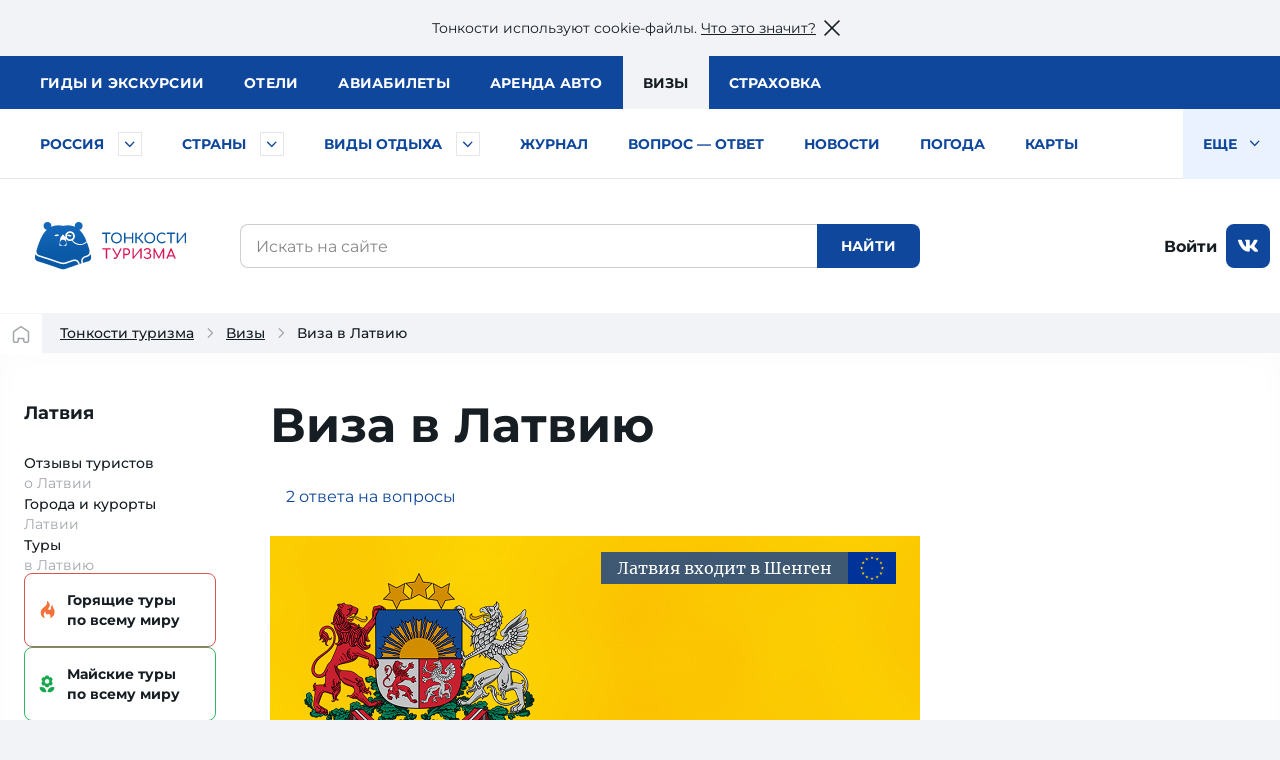

--- FILE ---
content_type: text/html; charset=utf-8
request_url: https://tonkosti.ru/%D0%92%D0%B8%D0%B7%D0%B0_%D0%B2_%D0%9B%D0%B0%D1%82%D0%B2%D0%B8%D1%8E
body_size: 38732
content:
<!DOCTYPE html><html class="client-nojs" lang="ru" dir="ltr"><head><meta charset="UTF-8"/><title>Виза в Латвию — оформление визы в Латвию самостоятельно: документы и стоимость</title><script>document.documentElement.className = document.documentElement.className.replace( /(^|\s)client-nojs(\s|$)/, "$1client-js$2" );</script><script>(window.RLQ=window.RLQ||[]).push(function(){mw.config.set({"wgCanonicalNamespace":"","wgCanonicalSpecialPageName":false,"wgNamespaceNumber":0,"wgPageName":"Виза_в_Латвию","wgTitle":"Виза в Латвию","wgCurRevisionId":2508721,"wgRevisionId":2508721,"wgArticleId":138308,"wgIsArticle":true,"wgIsRedirect":false,"wgAction":"view","wgUserName":null,"wgUserGroups":["*"],"wgCategories":["Тип виза в страну","Страновая страница","С объявлением","ВызовРеклама1","Первое фото без подписи","ВызовРеклама2","Выводим Трипстер","Цена ноябрь 2021","Есть вопросы о визе в страну","ВызовРеклама3","Латвия","Виза"],"wgBreakFrames":false,"wgPageContentLanguage":"ru","wgPageContentModel":"wikitext","wgSeparatorTransformTable":[",\t."," \t,"],"wgDigitTransformTable":["",""],"wgDefaultDateFormat":"dmy","wgMonthNames":["","январь","февраль","март","апрель","май","июнь","июль","август","сентябрь","октябрь","ноябрь","декабрь"],"wgMonthNamesShort":["","янв","фев","мар","апр","май","июн","июл","авг","сен","окт","ноя","дек"],"wgRelevantPageName":"Виза_в_Латвию","wgRelevantArticleId":138308,"wgRequestId":"6b80a6aa461990afaac5faca","wgIsProbablyEditable":false,"wgRelevantPageIsProbablyEditable":false,"wgRestrictionEdit":[],"wgRestrictionMove":[]});mw.loader.state({"site.styles":"ready","noscript":"ready","user.styles":"ready","user":"ready","user.options":"loading","user.tokens":"loading"});mw.loader.implement("user.options@1cm6q67",function($,jQuery,require,module){/*@nomin*/mw.user.options.set({"variant":"ru"});
});mw.loader.implement("user.tokens@1wh661d",function($,jQuery,require,module){/*@nomin*/mw.user.tokens.set({"editToken":"+\\","patrolToken":"+\\","watchToken":"+\\","csrfToken":"+\\"});
});mw.loader.load(["site","mediawiki.page.startup","mediawiki.user","mediawiki.hidpi","mediawiki.page.ready","mediawiki.searchSuggest"]);});</script><script async="" src="/load.php?debug=false&amp;lang=ru&amp;modules=startup&amp;only=scripts&amp;skin=tonkowikineo"></script><meta name="ResourceLoaderDynamicStyles" content=""/><meta name="generator" content="MediaWiki 1.31.0"/><meta name="description" content="Оформление визы в Латвию самостоятельно. Визовые центры Латвии, какая виза нужна, сколько стоит и как подать. Безвизовый въезд или документы для получения туристической визы."/><link rel="search" type="application/opensearchdescription+xml" href="/opensearch_desc.php" title="Тонкости туризма (ru)"/><link rel="EditURI" type="application/rsd+xml" href="https://tonkosti.ru/api.php?action=rsd"/><link rel="alternate" type="application/atom+xml" title="Тонкости туризма — Atom-лента" href="/index.php?title=%D0%A1%D0%BB%D1%83%D0%B6%D0%B5%D0%B1%D0%BD%D0%B0%D1%8F:%D0%A1%D0%B2%D0%B5%D0%B6%D0%B8%D0%B5_%D0%BF%D1%80%D0%B0%D0%B2%D0%BA%D0%B8&amp;feed=atom"/><link rel="canonical" href="https://tonkosti.ru/%D0%92%D0%B8%D0%B7%D0%B0_%D0%B2_%D0%9B%D0%B0%D1%82%D0%B2%D0%B8%D1%8E"><script src="https://static.tonkosti.ru/js/jquery-3.7.1.min.js"></script><meta name="viewport" content="width=device-width, initial-scale=1.0"><meta name="referrer" content="unsafe-url"><meta name="robots" content="max-image-preview:large"><link rel="preload" href="https://static.tonkosti.ru/fonts/merriweather/merriweather-v22-latin_cyrillic-700.woff2" as="font" type="font/woff2" crossorigin><link rel="preload" href="https://static.tonkosti.ru/fonts/montserrat-24/Montserrat-ExtraBold.woff2" as="font" type="font/woff2" crossorigin><link rel="preload" href="https://static.tonkosti.ru/fonts/montserrat-24/Montserrat-Regular.woff2" as="font" type="font/woff2" crossorigin><link rel="preload" href="https://static.tonkosti.ru/fonts/merriweather/merriweather-v22-latin_cyrillic-regular.woff2" as="font" type="font/woff2" crossorigin><link rel="preload" href="https://static.tonkosti.ru/fonts/montserrat-24/Montserrat-Medium.woff2" as="font" type="font/woff2" crossorigin><meta property="og:type" content="website"><meta property="og:site_name" content="Тонкости туризма"><meta property="og:locale" content="ru_RU"><meta property="og:title" content="Виза в Латвию — оформление визы в Латвию самостоятельно: документы и стоимость"><meta property="fb:app_id" content="174860119197011"/><meta property="og:description" content="Оформление визы в Латвию самостоятельно. Визовые центры Латвии, какая виза нужна, сколько стоит и как подать. Безвизовый въезд или документы для получения туристической визы."><meta property="og:url" content="https://tonkosti.ru/%D0%92%D0%B8%D0%B7%D0%B0_%D0%B2_%D0%9B%D0%B0%D1%82%D0%B2%D0%B8%D1%8E"><meta property="og:image" content="https://fs.tonkosti.ru/sized/c800x800/ed/ix/edixu23vy8g848oossg8wcc0o.jpg"><meta name="twitter:card" content="summary_large_image"><meta name="twitter:image" content="https://fs.tonkosti.ru/sized/c800x800/ed/ix/edixu23vy8g848oossg8wcc0o.jpg"><meta name="verify-v1" content="c/GEKcoJg0q3jzzefSkng8UrZPC2c+ukdjfPDwzJ22Q=" /><meta name="google-site-verification" content="O8fwSJem6vdkq-P4DTC0e70hY8LEPQ09Z9-9eF_a50A" /><meta name="yandex-verification" content="6c75344bd7dbf0fd" /><meta name="alexaVerifyID" content="yARBIJvLa70I1884Asi5BBGRQkQ" /><script src="https://static.tonkosti.ru/js/ttscripts_top.js?ver=3e0151" type="module"></script><script src="https://static.tonkosti.ru/js/all_min.js?ver=3e0151"></script><link rel='stylesheet' href='https://static.tonkosti.ru/css/page-types/layout-common.css?ver=3e0151' type='text/css' /><link rel='stylesheet' href='https://static.tonkosti.ru/css/page-types/visa-pages.css?ver=3e0151' type='text/css' /><link rel='stylesheet' href='https://static.tonkosti.ru/css/avia-widget.css?ver=3e0151' type='text/css' /><link rel='stylesheet' href='https://static.tonkosti.ru/css/cherehapa.css?ver=3e0151' type='text/css' /><link rel='stylesheet' href='https://static.tonkosti.ru/css/pophotels.css?ver=3e0151' type='text/css' /><link rel="icon" href="https://static.tonkosti.ru/img/favicon/favicon.ico" sizes="any"><link rel="icon" href="https://static.tonkosti.ru/img/favicon/icon.svg" type="image/svg+xml"><link rel="apple-touch-icon" href="https://static.tonkosti.ru/img/favicon/apple-touch-icon.png"><link rel="manifest" href="https://static.tonkosti.ru/img/favicon/manifest.webmanifest"><meta name="msapplication-TileColor" content="#ffffff"><meta name="theme-color" content="#09549c">

<script>
var dataLayerCustomVariable = JSON.parse('{"event":"scrn","userId":null,"grclientId":null,"userAuth":"0","screenName":"\/\u0412\u0438\u0437\u0430_\u0432_\u041b\u0430\u0442\u0432\u0438\u044e","interactionType":"non_interactions","touchPoint":"web","CD1":"","CD2":"\u041b\u0430\u0442\u0432\u0438\u044f^\u041b\u0430\u0442\u0432\u0438\u044f"}');
</script><script>
let whereScroll = 0; // -1 Вверх; +1 Вниз
let prevScrollTop = 0;
window.addEventListener('scroll', () => {
// Получаем текущее значение прокрутки (аналог scrollTop)
const currScrollTop = window.scrollY || document.documentElement.scrollTop;
if (currScrollTop < prevScrollTop) {
whereScroll = -1;
} else {
whereScroll = 1;
}
prevScrollTop = currScrollTop;
}, { passive: true });
// Set GA-ID
const gaId = 'UA-8938664-3';
/* Соберем данные о типе экрана */
let screenType = undefined;
let isTouch = undefined;
let labelPrefix = undefined;
const jqHTMLel = document.documentElement;
// Изменяем классы тега <HTML> в зависимости от размера viewport
jqHTMLel.removeAttribute('class');
if (window.innerWidth < 960) {
jqHTMLel.classList.add('mobile');
screenType = 'mobile';
labelPrefix = 'M-';
} else if (window.innerWidth < 1200) {
jqHTMLel.classList.add('tablet');
screenType = 'tablet';
labelPrefix = 'T-';
} else {
jqHTMLel.classList.add('desktop');
screenType = 'desktop';
labelPrefix = 'D-';
}
/* Соберем данные о параметрах просмотра */
// Пользователь сайта
const siteUserId = undefined;
// Источник просмотра
const referrer = "https://tonkosti.ru/%D0%92%D0%B8%D0%B7%D1%8B";
// Тип страницы
const pageType = 'виза в страну';
// Страна
const country = 'Латвия';
// Регион
const region = undefined;
</script><script>
/* Отправим данные в dataLayer */
dataLayer = [{
// Счетчик GA
'gaId': gaId,
// Тип экрана
'screenType': screenType,
'isTouch': isTouch,
'labelPrefix': labelPrefix,
// Данные о пользователе
'siteUserId': siteUserId,
'referrer': referrer,
// Данные о странице
'pageType': pageType,
'country': country,
'region': region,
// Параметры для МТС
'event': dataLayerCustomVariable['event'],
'userId': dataLayerCustomVariable['userId'],
'grclientId': dataLayerCustomVariable['grclientId'],
'userAuth': dataLayerCustomVariable['userAuth'],
'screenName': dataLayerCustomVariable['screenName'],
'interactionType': dataLayerCustomVariable['interactionType'],
'touchPoint': dataLayerCustomVariable['touchPoint'],
'CD1': dataLayerCustomVariable['CD1'],
'CD2': dataLayerCustomVariable['CD2']
}];
</script><script>
// Connect GTM
(function (w, d, s, l, i) {
w[l] = w[l] || [];
w[l].push({'gtm.start': new Date().getTime(), event: 'gtm.js'});
var f = d.getElementsByTagName(s)[0],
j = d.createElement(s),
dl = l != 'dataLayer' ? '&l=' + l : '';
j.async = true;
j.src = 'https://www.googletagmanager.com/gtm.js?id=' + i + dl;
f.parentNode.insertBefore(j, f);
})(window, document, 'script', 'dataLayer', 'GTM-K7XCKFG');
</script><script type="text/javascript" >
(function(m,e,t,r,i,k,a){m[i]=m[i]||function(){(m[i].a=m[i].a||[]).push(arguments)};
m[i].l=1*new Date();
for (var j = 0; j < document.scripts.length; j++) {if (document.scripts[j].src === r) { return; }}
k=e.createElement(t),a=e.getElementsByTagName(t)[0],k.async=1,k.src=r,a.parentNode.insertBefore(k,a)})
(window, document, "script", "https://mc.yandex.ru/metrika/tag.js", "ym");
ym(2134159, "init", {
clickmap:true,
trackLinks:true,
accurateTrackBounce:true,
webvisor:true
});
ym(2134159, 'setUserID', siteUserId||'');
ym(2134159, 'params', {
// Тип экрана
'screenType': screenType,
'isTouch': isTouch,
'labelPrefix': labelPrefix,
// Данные о пользователе
'siteUserId': siteUserId,
'referrer': referrer,
// Данные о странице
'pageType': pageType,
'country': country,
'region': region
});
</script><script>window.yaContextCb = window.yaContextCb || []</script><script src="https://yandex.ru/ads/system/context.js" async></script><script defer src="https://tube.buzzoola.com/build/buzzlibrary.js"></script><script type="text/javascript">
(function (w, d, s, l, u) {
w[l] = w[l] || [];
w[l].push({ 'mtm.start': new Date().getTime(), event: 'mtm.js' });
var f = d.getElementsByTagName(s)[0],
j = d.createElement(s),
dl = l != 'dataLayer' ? '?l=' + l : '';
j.async = true;
j.src = 'https://tag.a.mts.ru/container/' + u + '/tag.js' + dl;
f.parentNode.insertBefore(j, f);
})(window, document, 'script', 'dataLayer', 'ca042a18-97ab-434e-ba38-40d17c914434');
</script><script async src="https://securepubads.g.doubleclick.net/tag/js/gpt.js" crossorigin="anonymous"></script><script async src='https://yandex.ru/ads/system/header-bidding.js'></script><script async src="https://aflt.travel.yandex.ru/widgets/api.js" type="text/javascript"></script><script type="text/javascript">
(function(w, d, t, r, i, k, a) {
w[i] = w[i] || function() {
(w[i].a = w[i].a || []).push(arguments);
};
w[i].l = 1 * new Date();
for (var j = 0; j < d.scripts.length; j++) {
if (d.scripts[j].src === r) {
return;
}
}
k = d.createElement(t), a = d.getElementsByTagName(t)[0];
k.async = 1;
k.src = r;
a.parentNode.insertBefore(k, a);
})(
window,
document,
"script",
"https://storage.yandexcloud.net/botchecks/js.js",
"SP"
);
</script><noscript><div><img src="https://antifraud.servicepipe.ru/pixel/botchecks.gif?" style="position:absolute; left:-9999px;" alt="" /></div></noscript></head><body class="mediawiki ltr sitedir-ltr mw-hide-empty-elt ns-0 ns-subject page-Виза_в_Латвию rootpage-Виза_в_Латвию skin-tonkowikineo action-view"><noscript><iframe src="https://www.googletagmanager.com/ns.html?id=GTM-K7XCKFG" height="0" width="0" style="display:none;visibility:hidden"></iframe></noscript><noscript><div><img src="https://mc.yandex.ru/watch/2134159" style="position:absolute; left:-9999px;" alt="" /></div></noscript><noscript><img height='1' width='1' style='display: none' src='https://sm.rtb.mts.ru/s?p=tL0GSZGkyHF6oEo=' /></noscript><noscript><img height='1' width='1' style='display: none' src='https://sm.rtb.mts.ru/s?p=tL0GSZGkyHF6o0w=' /></noscript><noscript><div><img src='https://top-fwz1.mail.ru/counter?id=3426830 ?>;js=na' style='position:absolute;left:-9999px;' alt='Top.Mail.Ru' /></div></noscript><noscript><div><img src='https://top-fwz1.mail.ru/counter?id=3426832 ?>;js=na' style='position:absolute;left:-9999px;' alt='Top.Mail.Ru' /></div></noscript><script type="text/javascript">
//загрузка счетчика mail.ru
(function (d, w, id) { if (d.getElementById(id)) return; var ts = d.createElement("script"); ts.type = "text/javascript"; ts.async = true; ts.id = id; ts.src = "https://top-fwz1.mail.ru/js/code.js"; var f = function () {var s = d.getElementsByTagName("script")[0]; s.parentNode.insertBefore(ts, s);}; if (w.opera == "[object Opera]") { d.addEventListener("DOMContentLoaded", f, false); } else { f(); } })(document, window, "tmr-code");
function addMailZeroPixel(params){
const ids = [3426830,3426832];
var _tmr = window._tmr || (window._tmr = []);
ids.forEach((id) => {
params['id'] = id;
_tmr.push(params);
})
}
function addMtsZeroPixel(type) {
const ids = {"default":["tL0GSZGkyHF6oEo=","tL0GSZGkyHF6o0w="],"fullRead":["tL0GSZGkyHF6rU0=","tL0GSZGkyHF6rUk="],"sixty":["tL0GSZGkyHF6ok8=","tL0GSZGkyHF6oks="]};
ids[type].forEach((op) => {
let frame=document.createElement('iframe');
frame.style='position:absolute;top:-2000px;left:0px;frameborder:0px';
frame.src='https://sm.rtb.mts.ru/s?p='+op+'&random='+Math.random();
document.body.appendChild(frame);
});
}
function addYmZeroPixel(type) {
const ids = {"default":["media_otdyh","media_abroad"],"fullRead":["media_otdyh_read","media_abroad_read"],"sixty":["media_otdyh_60_sec","media_abroad_60_sec"]};
ids[type].forEach((op) => {
let script=document.createElement('script');
let scriptTextNode = document.createTextNode("ym(2134159,'reachGoal','" + op + "')");
script.appendChild(scriptTextNode);
document.body.appendChild(script);
});
}
function observerFullRead(){
const elem = document.querySelector('#finisterre');
if(!elem) return;
const coord = elem.getBoundingClientRect();
if((coord.bottom - document.documentElement.clientHeight) <= 0){
addMailZeroPixel({type: 'reachGoal', goal: 'full-read'});
addMtsZeroPixel('fullRead');
addYmZeroPixel('fullRead');
document.removeEventListener('scroll', observerFullRead);
}
}
addMailZeroPixel({type: "pageView", start: (new Date()).getTime()});
addMtsZeroPixel('default');
addYmZeroPixel('default');
//обработка события 60 секунд на сайте
function sixty() {
addMtsZeroPixel('sixty');
addYmZeroPixel('sixty');
}
setTimeout(sixty, 60000);
document.addEventListener('scroll', observerFullRead);
</script><script>window.jQtnk = window.jQuery; /* [TEMP-JQ-ALIAS] */ jQtnk.post('/js/sessActiv.php',{country:'LVA'})</script><!--noindex--><div id="nocacheUserTopMenu"></div><!--/noindex--><div id='wikiheader'></div><div data-adview="adfox" data-adview-id="170730688179294111" data-adview-params="p1: 'danzh'" data-adview-promptly="true" data-adview-screen="desktop" data-adview-comment="pagewide desktop others"></div><div class="tt-grid  "
id="js-tt-grid"><div data-adview="adfox" data-adview-id="17073772587046720" data-adview-params="p1: 'danqp'" data-adview-promptly="true" data-adview-screen="mobile,tablet" data-adview-comment="pagewide mobile others"></div><header class="tt-grid__top" id="js-mobile-right-panel"><div class="tt-grid__top-close"><button type="button" class="tt-grid__top-close-btn"></button></div><div class="tt-grid__top-resizer"><nav class="top-menu top-menu--moneta"><ul class="top-menu__list"><li class="top-menu__item"><a href="/%D0%93%D0%B8%D0%B4%D1%8B" data-analytic="name=top-menu|label=guides|event=click"><i class="short">Гиды</i> <i class="long">и экскурсии</i></a></li><li class="top-menu__item"><a href="/%D0%9E%D1%82%D0%B5%D0%BB%D0%B8" data-analytic="name=top-menu|label=hotels|event=click">Отели</a></li><li class="top-menu__item"><a href="/%D0%90%D0%B2%D0%B8%D0%B0%D0%B1%D0%B8%D0%BB%D0%B5%D1%82%D1%8B" data-analytic="name=top-menu|label=avia|event=click">Авиа<i class="long">билеты</i></a></li><li class="top-menu__item"><a href="/%D0%90%D1%80%D0%B5%D0%BD%D0%B4%D0%B0_%D0%B0%D0%B2%D1%82%D0%BE%D0%BC%D0%BE%D0%B1%D0%B8%D0%BB%D0%B5%D0%B9" data-analytic="name=top-menu|label=auto|event=click">Аренда авто</a></li><li class="top-menu__item is-active"><a href="/%D0%92%D0%B8%D0%B7%D1%8B" data-analytic="name=top-menu|label=visas|event=click">Визы</a></li><li class="top-menu__item"><a href="/%D0%A2%D1%83%D1%80%D0%B8%D1%81%D1%82%D0%B8%D1%87%D0%B5%D1%81%D0%BA%D0%B0%D1%8F_%D1%81%D1%82%D1%80%D0%B0%D1%85%D0%BE%D0%B2%D0%BA%D0%B0" data-analytic="name=top-menu|label=insurance|event=click">Страховка</a></li></ul> </nav><!--noindex--><div class="tt-grid__top-mobile-enter"><span class="header_tt_user" style="display: none;">Вы вошли на&nbsp;сайт как <a href="/myaccount/" rel="nofollow" class="header_tt_user_name"></a> (<a href="javascript:void(0)" onclick="ttAuthLogout(); return false">выйти</a>)</span><span class="header_tt_auth_registration"><a href="/myaccount/" rel="nofollow">Войти на&nbsp;сайт</a> или <a href="/myaccount/?reg" rel="nofollow">зарегистрироваться</a></span></div><!--/noindex--></div></header>

<div class="tt-grid__middle"><header class="tt-grid__middle-header"><form action="/%D0%A1%D0%BB%D1%83%D0%B6%D0%B5%D0%B1%D0%BD%D0%B0%D1%8F:%D0%9F%D0%BE%D0%B8%D1%81%D0%BA" id="searchform" accept-charset="UTF-8"><div id="mobile-header-wrapper"><div class="mobile-header"><div class="mobile-header__inner"><span class="mobile-header__hamburger"><button type="button" title="Раскрыть левое меню" onclick="ym(2134159,'reachGoal','burger-click'); return true;"><svg width="24" height="24" aria-hidden="true" focusable="false"><use xlink:href="/sprites/common.svg#burger"></use></svg></button></span><span class="mobile-header__mobile-logo-wrapper"> <a href="/" title="Перейти на главную страницу" rel="nofollow" class="mobile-header__mobile-logo" data-analytic="name=mobile-menu|label=logo|event=click"><picture><source srcset="https://static.tonkosti.ru/img/0.gif" media="(min-width: 960px)"><img src="https://static.tonkosti.ru/img/tonkosti-bear-mobile-neo.svg" alt="" class="tonkosti-bear-mobile"></picture><picture><source srcset="https://static.tonkosti.ru/img/0.gif" media="(min-width: 960px)"><img src="https://static.tonkosti.ru/img/tonkosti-turizma-1neo.svg" alt="Тонкости" class="text-logo--tonkosti"></picture><picture><source srcset="https://static.tonkosti.ru/img/0.gif" media="(max-width: 500px), (min-width: 960px)"><img src="https://static.tonkosti.ru/img/tonkosti-turizma-2.svg" alt="Туризма" class="text-logo--turizma"></picture></a></span><span class="mobile-header__search-icon"><button type="button" title="Поиск" class="mobile-header__search-icon-button"><svg class="mobile-header__search-icon-svg" width="24" height="24" aria-hidden="true" focusable="false"><use xlink:href="/sprites/common.svg#search-sign"></use></svg></button></span><span class="mobile-header__account"><a href="/myaccount/" class="mobile-header__account-open" title="Личный кабинет"><svg class="mobile-header__account-open-icon" width="24" height="24" aria-hidden="true" focusable="false"><use xlink:href="/sprites/common.svg#icon-account-man"></use></svg></a></span></div><button type="button" class="mobile-menu" onclick="ym(2134159,'reachGoal','mobile-region-menu'); return true;"><span id="js-mobile-menu-span"></span></button></div></div><div class="menu-tt-resizer"><nav class="menu-tt"><ul class="menu-tt__list"><li class="menu-tt__cities"> <a href="/%D0%A0%D0%BE%D1%81%D1%81%D0%B8%D1%8F">Россия</a> <button type="button" class="js-menu-tt__btn" title="Развернуть" aria-label="Быстрый выбор городов и курортов России"><svg width="17" height="10" aria-hidden="true" focusable="false"><use xlink:href="/sprites/common.svg#arrow"></use></svg></button></li><li class="menu-tt__countries"> <a href="/%D0%92%D1%81%D0%B5_%D1%81%D1%82%D1%80%D0%B0%D0%BD%D1%8B">Страны</a> <button type="button" class="js-menu-tt__btn" title="Развернуть" aria-label="Быстрый выбор страны"><svg width="17" height="10" aria-hidden="true" focusable="false"><use xlink:href="/sprites/common.svg#arrow"></use></svg></button></li><li class="menu-tt__tourtypes"> <a href="/%D0%92%D1%81%D0%B5_%D0%B2%D0%B8%D0%B4%D1%8B_%D1%82%D1%83%D1%80%D0%BE%D0%B2">Виды отдыха</a> <button type="button" class="js-menu-tt__btn" title="Развернуть" aria-label="Быстрый выбор вида отдыха"><svg width="17" height="10" aria-hidden="true" focusable="false"><use xlink:href="/sprites/common.svg#arrow"></use></svg></button></li><li><a href="/%D0%96%D1%83%D1%80%D0%BD%D0%B0%D0%BB">Журнал</a></li><li><a href="/%D0%92%D0%BE%D0%BF%D1%80%D0%BE%D1%81_%E2%80%94_%D0%BE%D1%82%D0%B2%D0%B5%D1%82">Вопрос — ответ</a></li><li><a href="/%D0%9D%D0%BE%D0%B2%D0%BE%D1%81%D1%82%D0%B8_%D1%82%D1%83%D1%80%D0%B8%D0%B7%D0%BC%D0%B0">Новости</a></li><li><a href="/%D0%9F%D0%BE%D0%B3%D0%BE%D0%B4%D0%B0">Погода</a></li><li><a href="/%D0%9A%D0%B0%D1%80%D1%82%D1%8B">Карты</a></li><li><a href="/%D0%A1%D0%BF%D0%B5%D1%86%D0%BF%D1%80%D0%BE%D0%B5%D0%BA%D1%82%D1%8B">Спецпроекты</a></li><li><a href="/%D0%A2%D0%B5%D1%81%D1%82%D1%8B_%D0%BD%D0%B0_COVID_%D0%B4%D0%BB%D1%8F_%D1%82%D1%83%D1%80%D0%B8%D1%81%D1%82%D0%BE%D0%B2">Тесты на COVID</a></li><li><a href="/%D0%A2%D1%83%D1%80%D0%B8%D1%81%D1%82%D1%83_%D0%BD%D0%B0_%D0%B7%D0%B0%D0%BC%D0%B5%D1%82%D0%BA%D1%83">Туристу на заметку</a></li><li class="menu-tt__view-more"><button type="button" class="menu-tt__view-more-item">
Еще <svg width="17" height="10" aria-hidden="true" focusable="false"><use xlink:href="/sprites/common.svg#arrow"></use></svg></button><ul class="menu-tt__popup"></ul></li></ul> </nav></div><div class="menu-country-popup" id="js-menu-country-popup"><button type="button" class="menu-country-popup__close js-menu-popup__close"><span class="g-hidden">Закрыть меню стран</span></button><div class="menu-country-popup__countries js-menu-items"></div><div class="menu-country-popup__footer"><a href="/%D0%92%D1%81%D0%B5_%D1%81%D1%82%D1%80%D0%B0%D0%BD%D1%8B" rel="nofollow">Все страны</a></div><div class="menu-country-popup__close-link"><button class="js-menu-popup__close-link" type="button"><span>Закрыть список</span></button></div></div><div class="menu-tourtype-popup" id="js-menu-tourtype-popup"><button type="button" class="menu-tourtype-popup__close js-menu-popup__close"><span class="g-hidden">Закрыть меню видов отдыха</span></button><div class="menu-tourtype-popup__items js-menu-items"><nav class="menu-tourtype"><ul class="menu-tourtype-popup__tourtype-list"><li><a href="/%D0%90%D0%B2%D1%82%D0%BE%D0%B1%D1%83%D1%81%D0%BD%D1%8B%D0%B5_%D1%82%D1%83%D1%80%D1%8B">Автобусные туры</a></li><li><a href="/%D0%90%D0%BA%D1%82%D0%B8%D0%B2%D0%BD%D1%8B%D0%B9_%D0%BE%D1%82%D0%B4%D1%8B%D1%85">Активный отдых</a></li><li><a href="/%D0%90%D1%80%D0%B5%D0%BD%D0%B4%D0%B0_%D0%BA%D0%B2%D0%B0%D1%80%D1%82%D0%B8%D1%80,_%D0%B2%D0%B8%D0%BB%D0%BB_%D0%B8_%D0%B0%D0%BF%D0%B0%D1%80%D1%82%D0%B0%D0%BC%D0%B5%D0%BD%D1%82%D0%BE%D0%B2">Аренда квартир,<br>вилл и апартаментов</a></li><li><a href="/%D0%93%D0%B0%D1%81%D1%82%D1%80%D0%BE%D0%BD%D0%BE%D0%BC%D0%B8%D1%87%D0%B5%D1%81%D0%BA%D0%B8%D0%B5_%D1%82%D1%83%D1%80%D1%8B">Гастрономические туры</a></li><li><a href="/%D0%93%D0%BE%D1%80%D0%BD%D1%8B%D0%B5_%D0%BB%D1%8B%D0%B6%D0%B8">Горные
лыжи</a></li><li><a href="/%D0%94%D0%B0%D0%B9%D0%B2%D0%B8%D0%BD%D0%B3">Дайвинг</a></li><li><a href="/%D0%94%D0%B5%D0%BB%D0%BE%D0%B2%D0%BE%D0%B9_%D1%82%D1%83%D1%80%D0%B8%D0%B7%D0%BC">Деловой туризм</a></li><li><a href="/%D0%94%D0%B5%D1%82%D1%81%D0%BA%D0%B8%D0%B9_%D0%BE%D1%82%D0%B4%D1%8B%D1%85">Детский отдых</a></li><li><a href="/%D0%96%D0%B5%D0%BB%D0%B5%D0%B7%D0%BD%D0%BE%D0%B4%D0%BE%D1%80%D0%BE%D0%B6%D0%BD%D1%8B%D0%B5_%D1%82%D1%83%D1%80%D1%8B">Железнодорожные туры</a></li><li><a href="/%D0%98%D0%BD%D0%B4%D0%B8%D0%B2%D0%B8%D0%B4%D1%83%D0%B0%D0%BB%D1%8C%D0%BD%D1%8B%D0%B5_%D1%82%D1%83%D1%80%D1%8B">Индивидуальные туры</a></li><li><a href="/%D0%9A%D1%80%D1%83%D0%B8%D0%B7%D1%8B">Круизы</a></li><li><a href="/%D0%9B%D0%B5%D1%87%D0%B5%D0%BD%D0%B8%D0%B5_%D0%B8_%D0%BE%D0%B7%D0%B4%D0%BE%D1%80%D0%BE%D0%B2%D0%BB%D0%B5%D0%BD%D0%B8%D0%B5">Лечение и оздоровление</a></li><li><a href="/%D0%9E%D0%B1%D1%83%D1%87%D0%B5%D0%BD%D0%B8%D0%B5_%D0%B7%D0%B0_%D1%80%D1%83%D0%B1%D0%B5%D0%B6%D0%BE%D0%BC">Обучение за рубежом</a></li><li><a href="/%D0%9F%D0%B0%D0%BB%D0%BE%D0%BC%D0%BD%D0%B8%D1%87%D0%B5%D1%81%D0%BA%D0%B8%D0%B5_%D1%82%D1%83%D1%80%D1%8B">Паломнические туры</a></li><li><a href="/%D0%9F%D0%B5%D0%BD%D1%81%D0%B8%D0%BE%D0%BD%D0%BD%D1%8B%D0%B5_%D1%82%D1%83%D1%80%D1%8B">Пенсионные туры</a></li><li><a href="/%D0%9F%D0%BB%D1%8F%D0%B6%D0%BD%D1%8B%D0%B9_%D0%BE%D1%82%D0%B4%D1%8B%D1%85">Пляжный отдых</a></li><li><a href="/%D0%A1%D0%B2%D0%B0%D0%B4%D0%B5%D0%B1%D0%BD%D1%8B%D0%B5_%D0%BF%D1%83%D1%82%D0%B5%D1%88%D0%B5%D1%81%D1%82%D0%B2%D0%B8%D1%8F">Свадебные путешествия</a></li><li><a href="/%D0%A1%D0%BE%D0%B1%D1%8B%D1%82%D0%B8%D0%B9%D0%BD%D1%8B%D0%B5_%D1%82%D1%83%D1%80%D1%8B">Событийные туры</a></li><li><a href="/%D0%A2%D1%83%D1%80%D1%8B_%D0%B2%D1%8B%D1%85%D0%BE%D0%B4%D0%BD%D0%BE%D0%B3%D0%BE_%D0%B4%D0%BD%D1%8F">Туры выходного дня</a></li><li><a href="/%D0%A4%D0%BE%D1%82%D0%BE%D1%82%D1%83%D1%80%D1%8B">Фототуры</a></li><li><a href="/%D0%A8%D0%BE%D0%BF-%D1%82%D1%83%D1%80%D1%8B">Шоп-туры</a></li><li><a href="/%D0%AD%D0%BA%D1%81%D0%BA%D1%83%D1%80%D1%81%D0%B8%D0%BE%D0%BD%D0%BD%D1%8B%D0%B5_%D1%82%D1%83%D1%80%D1%8B">Экскурсионные туры</a></li><li><a href="/%D0%90%D0%B2%D1%82%D0%BE%D0%BC%D0%BE%D0%B1%D0%B8%D0%BB%D1%8C%D0%BD%D1%8B%D0%B5_%D0%BF%D1%83%D1%82%D0%B5%D1%88%D0%B5%D1%81%D1%82%D0%B2%D0%B8%D1%8F">Автомобильные путешествия</a></li></ul></nav></div><div class="menu-tourtype-popup__close-link"><button class="js-menu-popup__close-link" type="button"><span>Закрыть список</span></button></div></div><div class="menu-cities-popup" id="js-menu-cities-popup"><button type="button" class="menu-cities-popup__close js-menu-popup__close"><span class="g-hidden">Закрыть меню городов и курортов</span></button><div class="menu-cities-popup__items js-menu-items"></div><div class="menu-cities-popup__footer"><a href="/%D0%93%D0%BE%D1%80%D0%BE%D0%B4%D0%B0_%D0%B8_%D0%BA%D1%83%D1%80%D0%BE%D1%80%D1%82%D1%8B_%D0%A0%D0%BE%D1%81%D1%81%D0%B8%D0%B8"
rel="nofollow">Все города и курорты России</a></div><div class="menu-cities-popup__close-link"><button class="js-menu-popup__close-link" type="button"><span>Закрыть список</span></button></div></div><div class="desktop-header"><div class="desktop-header__logo"><a href="/" title="Перейти на главную страницу энциклопедии туризма" rel="nofollow"><img src="https://static.tonkosti.ru/img/tonkosti-logo.min.svg" alt="Энциклопедия туризма" title="Энциклопедия туризма" loading="lazy"></a> </div><div class="desktop-header__search desktop-mobile-header-search"><div class="desktop-mobile-header-search__wrapper"><div class="desktop-mobile-header-search__input"><span><input type="text" placeholder="Искать на сайте" id="tt_searchInput"
name="search" title="Искать в Тонкости туризма [f]" accesskey="f" value="" autocomplete="off" onfocus="ym(2134159,'reachGoal','search-field-focus')"></span></div><div class="desktop-mobile-header-search__button"><svg class="desktop-mobile-header-search__button-svg" width="24" height="24" aria-hidden="true" focusable="false"><use xlink:href="/sprites/common.svg#search-sign"></use></svg><input type="submit" id="searchGoButton" name="go" value="Найти" class="tt-button"></div></div><div class="loader loader--search" aria-label="Подождите"><svg version="1.1" xmlns="http://www.w3.org/2000/svg" xmlns:xlink="http://www.w3.org/1999/xlink" x="0" y="0"
viewbox="0 0 40 40" enable-background="new 0 0 40 40" xml:space="preserve"><path opacity="0.2" class="loader__track" d="M20.201,5.169c-8.254,0-14.946,6.692-14.946,14.946c0,8.255,6.692,14.946,14.946,14.946s14.946-6.691,14.946-14.946C35.146,11.861,28.455,5.169,20.201,5.169z M20.201,31.749c-6.425,0-11.634-5.208-11.634-11.634c0-6.425,5.209-11.634,11.634-11.634c6.425,0,11.633,5.209,11.633,11.634C31.834,26.541,26.626,31.749,20.201,31.749z"/><path class="loader__runner" d="M26.013,10.047l1.654-2.866c-2.198-1.272-4.743-2.012-7.466-2.012h0v3.312h0C22.32,8.481,24.301,9.057,26.013,10.047z"><animatetransform attributetype="xml" attributename="transform" type="rotate" from="0 20 20" to="360 20 20" dur=".7s" repeatcount="indefinite"/></path></svg></div></div><div class="desktop-header__login">
<div class="tt-grid__user-enter">
	<!--noindex-->
		<!-- start: вариант — юзер залогинен -->
		<div class="user-account header_tt_user"  style="display: none;">
			<a href="/myaccount/" rel="nofollow" class="user-account__name header_tt_user_name nof"></a>
            
            <button type="button" title="Выйти из личного кабинета" onclick="ttAuthLogout()" class="user-account__close">
                <svg width="16" height="16" aria-hidden="true" focusable="false"><use xlink:href="/sprites/common.svg#close"></use></svg>
            </button>
		</div>
		<!-- end: вариант — юзер залогинен -->
		<!-- start: вариант — форма входа -->
		<ul class="user-enter header_tt_auth_registration">
			<li class="user-enter__enter"><a href="/myaccount/" class="nof" onclick="return ttAuth()">Войти</a></li>

			<li class="user-enter__social user-enter__social--vkontakte">
				<a href="/oauth/login_with_vk.php" target="_blank" title="Войти через Вконтакте" rel="nofollow">
					<svg class="c-share-icon" width="40" height="40" aria-hidden="true" focusable="false">
						<use xlink:href="/sprites/common.svg#vk"></use>
					</svg>
				</a>
			</li>
		</ul>
		<!-- end: вариант — форма входа -->
	<!--/noindex-->
</div>

<script>
    window.jQtnk = window.jQuery;  // [TEMP-JQ-ALIAS]

    jQtnk('ul.user-enter').find('a.nof').on('click', function() {
        var sn = jQtnk(this).parent().attr('class').split(/\s+/);
        sn = sn[sn.length -1].split(/\-\-/);
        sn = sn[sn.length -1];
        ga('send', 'event', {
            'eventCategory': 'User',
            'eventAction': 'login',
            'eventLabel': 'oauth_' + sn,
            'eventValue': 0        });
        window.yaCounter.reachGoal('User - oauth_' + sn, {
            'eventCategory': 'User',
            'eventAction': 'login',
            'eventLabel': 'oauth_' + sn,
            'eventValue': 0        });
    });
    jQtnk('.user-enter__social a').click(function(e){
        e.preventDefault();
        let w = 650;
        let h = 520;
        window.open(jQtnk(this).attr('href'), "oauth_popup" + Math.random(), "scrollbars=1,resizable=1,menubar=0,toolbar=0,status=0,left=" + (screen.width - w) / 2 + ",top=" + (screen.height - h) / 2 + ",width=" + w + ",height=" + h).focus();
    })
</script>
 </div></div></form></header><div id="mw-content-text" lang="ru" dir="ltr" class="mw-content-ltr"><div class="mw-parser-output"><div></div><script>var hitid=220278446437;jQuery.post('/js/statistic.php?id=220278446437',{f:'viewPage'});</script><script>var currencyJS={};currencyJS['EUR']=0.843616;currencyJS['USD']=1;currencyJS['EUR']=0.843616;window.jQtnk = window.jQuery; // [TEMP-JQ-ALIAS] jQtnk(function($){ var inp=Object.keys(currencyJS); $('#mw-content-text *:not(.tipscurstoped,.tipscurstoped *,script,iframe,textarea)').contents().filter(function(){return this.nodeType==3;}).each(function(ind,el){ var txt=$(el).text(); if(txt.length>3){ var rez1=txt.match(new RegExp("([0-9]+[0-9,\. ]*[\-\–\— до]*[0-9,\. ]*(EUR|USD|EUR))",'g')); if(rez1){ $.each(rez1,function(k,v){ for(var i=0;i<inp.length;i++){ var rep=''; var rez=v.match(new RegExp("([0-9]+[0-9,\. ]*)[\-\–\— до]*([0-9,\. ]*)("+inp[i]+")")); if(rez){ rez[1]=rez[1].replace(/ +/g,'');rez[1]=rez[1].replace(',','.'); rez[2]=rez[2].replace(/ +/g,'');rez[2]=rez[2].replace(',','.'); var v1=Math.round(rez[1]/currencyJS[inp[i]] * 76.110703 );v1=v1.toString(); var v2=Math.round(rez[2]/currencyJS[inp[i]] * 76.110703 );v2=v2.toString(); if(v1.length>=4)v1=v1.replace(new RegExp("(\\d)(?=(\\d{3})+$)",'g'),'$1 '); if(v2.length>=4)v2=v2.replace(new RegExp("(\\d)(?=(\\d{3})+$)",'g'),'$1 '); if(rez[2]>0)rep='<span class="CurTip" title="≈ '+v1+' — '+v2+' руб.">'; else rep='<span class="CurTip" title="≈ '+v1+' руб.">'; txt=txt.replace(new RegExp("(^|[^0-9]{1})"+rez[0]+"(?!<)"),'$1'+rep+rez[0]+"</span>"); } } }); $(el).wrap("<span></span>"); $(el).parent().html(txt); } } }); if(window.navigator.userAgent.toUpperCase().indexOf('MOBIL')>0){ var prevObj; $('#mw-content-text').click(function(){if(prevObj!==undefined)prevObj.remove(); return true;}); $('.CurTip').click(function(){ if(prevObj!==undefined)prevObj.remove(); $(this).prepend('<di'+'v>'+$(this).attr('title')+'</d'+'iv>'); prevObj=$(this).find('div'); return false; }); } });</script><div class="tt-grid-content"><div class="tt-grid-content__top-header"><script type="application/ld+json">
{
"@context": "http://schema.org/",
"@type": "BreadcrumbList",
"itemListElement": [
{
"@type": "ListItem",
"position": 1,
"item":
{
"@id": "https://tonkosti.ru",
"name": "Главная"
}
},
{
"@type": "ListItem",
"position": 2,
"item":
{
"@id": "https://tonkosti.ru/%D0%92%D0%B8%D0%B7%D1%8B",
"name": "Визы"
}
},
{
"@type": "ListItem",
"position": 3,
"item":
{
"@id": "https://tonkosti.ru/%D0%92%D0%B8%D0%B7%D0%B0+%D0%B2+%D0%9B%D0%B0%D1%82%D0%B2%D0%B8%D1%8E",
"name": "Виза в Латвию"
}
}
]
}
</script><nav class="breadcrumbs-wrapper"><ul class="breadcrumbs"><li class="tt-home"><span><a href="/" title="Тонкости туризма">Тонкости туризма</a></span></li><li class="last-link"><span><a href="/%D0%92%D0%B8%D0%B7%D1%8B" title="Визы">Визы</a></span></li><li><span>Виза в Латвию</span></li></ul></nav></div><div class="content-wrapper"><div class="content-wrapper__sidebar-left" id="js-mobile-left-panel"><nav class="left-menu" data-mobile-menu-name="Латвия"><div class="left-menu__country" ><span class="left-menu__header"><a href="/%D0%9B%D0%B0%D1%82%D0%B2%D0%B8%D1%8F" title="Латвия">Латвия</a></span><ul class="left-menu__list">
<li class="left-menu__item"><a href="/%D0%9E%D1%82%D0%B7%D1%8B%D0%B2%D1%8B_%D0%BE_%D0%9B%D0%B0%D1%82%D0%B2%D0%B8%D0%B8" title="Отзывы о Латвии">Отзывы туристов <span class="left-menu&#95;_region-note">о Латвии</span></a></li><li class="left-menu&#95;_item"><a href="/%D0%93%D0%BE%D1%80%D0%BE%D0%B4%D0%B0_%D0%B8_%D0%BA%D1%83%D1%80%D0%BE%D1%80%D1%82%D1%8B_%D0%9B%D0%B0%D1%82%D0%B2%D0%B8%D0%B8" title="Города и курорты Латвии">Города и курорты <span class="left-menu&#95;_region-note">Латвии</span></a></li><li class="left-menu&#95;_item"><a href="/%D0%A2%D1%83%D1%80%D1%8B_%D0%B2_%D0%9B%D0%B0%D1%82%D0%B2%D0%B8%D1%8E" title="Туры в Латвию">Туры <span class="left-menu&#95;_region-note">в Латвию</span></a></li><li class='left-menu__item left-menu__Hot'><a href='/%D0%93%D0%BE%D1%80%D1%8F%D1%89%D0%B8%D0%B5_%D1%82%D1%83%D1%80%D1%8B_%D0%B8_%D1%81%D0%BF%D0%B5%D1%86%D0%BF%D1%80%D0%B5%D0%B4%D0%BB%D0%BE%D0%B6%D0%B5%D0%BD%D0%B8%D1%8F' target='_blank'>Горящие туры<img src="https://static.tonkosti.ru/img/seasonblocks/season-fire.svg" alt="" aria-hidden="true" focusable="false" loading="lazy" i><span>по всему миру</span></a></li><li class='left-menu__item left-menu__MayDay'><a href='/%D0%A2%D1%83%D1%80%D1%8B_%D0%BD%D0%B0_%D0%BC%D0%B0%D0%B9%D1%81%D0%BA%D0%B8%D0%B5_%D0%BF%D1%80%D0%B0%D0%B7%D0%B4%D0%BD%D0%B8%D0%BA%D0%B8' target='_blank'>Майские&#160;туры<img src="//static.tonkosti.ru/img/seasonblocks/season-flower.svg" alt="" aria-hidden="true" focusable="false" loading="lazy" i><span>по всему миру</span></a></li><li class="left-menu&#95;_item"><a class="mw-selflink selflink">Виза <span class="left-menu&#95;_region-note">в Латвию</span></a></li><li class="left-menu&#95;_item"><a href="/%D0%A2%D0%B5%D1%81%D1%82%D1%8B_%D0%BD%D0%B0_COVID_%D0%B4%D0%BB%D1%8F_%D1%82%D1%83%D1%80%D0%B8%D1%81%D1%82%D0%BE%D0%B2" title="Тесты на COVID для туристов">ПЦР и тесты на COVID</a></li><li class="left-menu&#95;_item"><a href="/%D0%A1%D1%82%D1%80%D0%B0%D1%85%D0%BE%D0%B2%D0%BA%D0%B0_%D0%B2_%D0%95%D0%B2%D1%80%D0%BE%D0%BF%D1%83" title="Страховка в Европу">Страховка <span>в Европу</span></a></li><li class="left-menu&#95;_item"><a href="/%D0%9E%D1%82%D0%B5%D0%BB%D0%B8_%D0%9B%D0%B0%D1%82%D0%B2%D0%B8%D0%B8" title="Отели Латвии">Отели <span class="left-menu&#95;_region-note">Латвии</span></a></li><li class="left-menu&#95;_item"><a href="/%D0%90%D0%B2%D0%B8%D0%B0%D0%B1%D0%B8%D0%BB%D0%B5%D1%82%D1%8B_%D0%B2_%D0%9B%D0%B0%D1%82%D0%B2%D0%B8%D1%8E" title="Авиабилеты в Латвию">Авиабилеты <span class="left-menu&#95;_region-note">в Латвию</span></a></li><li class="left-menu&#95;_item"><a href="/%D0%90%D1%80%D0%B5%D0%BD%D0%B4%D0%B0_%D0%B0%D0%B2%D1%82%D0%BE_%D0%B2_%D0%9B%D0%B0%D1%82%D0%B2%D0%B8%D0%B8" title="Аренда авто в Латвии">Аренда авто</a></li><li class="left-menu&#95;_item"><a href="/%D0%94%D0%BE%D1%81%D1%82%D0%BE%D0%BF%D1%80%D0%B8%D0%BC%D0%B5%D1%87%D0%B0%D1%82%D0%B5%D0%BB%D1%8C%D0%BD%D0%BE%D1%81%D1%82%D0%B8_%D0%9B%D0%B0%D1%82%D0%B2%D0%B8%D0%B8" title="Достопримечательности Латвии">Достопримеча&#173;тельности <span class="left-menu&#95;_region-note">Латвии</span></a></li><li class="left-menu&#95;_item"><a href="/%D0%AD%D0%BA%D1%81%D0%BA%D1%83%D1%80%D1%81%D0%B8%D0%B8_%D0%BF%D0%BE_%D0%9B%D0%B0%D1%82%D0%B2%D0%B8%D0%B8" title="Экскурсии по Латвии">Экскурсии <span class="left-menu&#95;_region-note">по&#160;Латвии</span></a></li><li class="left-menu&#95;_item"><a href="/%D0%93%D0%B8%D0%B4%D1%8B_%D0%B2_%D0%9B%D0%B0%D1%82%D0%B2%D0%B8%D0%B8" title="Гиды в Латвии">Гиды</a></li><li class="left-menu&#95;_item"><a href="/%D0%9A%D0%B0%D1%80%D1%82%D1%8B_%D0%9B%D0%B0%D1%82%D0%B2%D0%B8%D0%B8" title="Карты Латвии">Карты</a></li><li class="left-menu&#95;_item"><a href="/%D0%92%D0%B8%D0%B4%D0%B5%D0%BE_%D0%BE_%D0%9B%D0%B0%D1%82%D0%B2%D0%B8%D0%B8" title="Видео о Латвии">Видео</a></li><li class="left-menu&#95;_item"><a href="/%D0%A4%D0%BE%D1%82%D0%BE_%D0%9B%D0%B0%D1%82%D0%B2%D0%B8%D0%B8" title="Фото Латвии">Фото</a></li><li class="left-menu&#95;_item"><a href="/%D0%9F%D0%BE%D0%B3%D0%BE%D0%B4%D0%B0_%D0%B2_%D0%9B%D0%B0%D1%82%D0%B2%D0%B8%D0%B8" title="Погода в Латвии">Погода</a></li><li class="left-menu&#95;_item"><a href="/%D0%9F%D1%80%D0%B0%D0%B7%D0%B4%D0%BD%D0%B8%D0%BA%D0%B8_%D0%B8_%D1%81%D0%BE%D0%B1%D1%8B%D1%82%D0%B8%D1%8F_%D0%9B%D0%B0%D1%82%D0%B2%D0%B8%D0%B8" title="Праздники и события Латвии">Праздники и события</a></li></ul></div><div class="slider-inside"></div></nav><div class="left-menu left-menu__trinket tt-animation-hide"><ul class="left-menu__list left-menu__trinket-list"><li class="left-menu__item left-menu__item--partner"><a href="https://travel.yandex.ru/hotels/search?geoId=206&amp;affiliate_vid=LVA-LMPDVC-VISAVC&amp;affiliate_clid=12159187&amp;utm_source=distribution&amp;utm_medium=cpa&amp;erid=5jtCeReNx12oajvG39pNfCb" target="_blank" rel="nofollow"><span class="left-menu__partner">Подобрать отель <span class="left-menu__region-note">в Латвии</span></span></a><button class="label label--s label--gray label--hover hover-label left-menu__partner-label" data-tooltip="ООО «Яндекс.Вертикали», ИНН 7704340327, ОГРН 5157746192742, ЕРИР #5jtCeReNx12oajvG39pNfCb">Реклама</button></li><li class="left-menu__item left-menu__item--partner"><a href="https://tp.media/r?marker=13674.LVA-LMPDVC-VISAVC-&amp;trs=21554&amp;p=4114&amp;u=http%3A%2F%2Fwww.aviasales.ru%2Fsearch%3Forigin_iata%3DMOW&amp;erid=2VtzqxJ6Go6" target="_blank" rel="nofollow"><span class="left-menu__partner">Авиабилеты <span class="left-menu__region-note">в Латвию</span></span></a><button class="label label--s label--gray label--hover hover-label left-menu__partner-label" data-tooltip="ООО &quot;Эйр Тревел Технолоджис&quot;. 7802681276 erid: 2VtzqxJ6Go6">Реклама</button></li><li class="left-menu&#95;_item"><a href="%D0%A1%D1%82%D1%80%D0%B0%D1%85%D0%BE%D0%B2%D0%BA%D0%B0_%D0%B2_%D0%95%D0%B2%D1%80%D0%BE%D0%BF%D1%83" rel="nofollow">Страховка <span class="left-menu__region-note">в Европу</span></a></li><li class="left-menu__item"><a href="/%D0%AD%D0%BA%D1%81%D0%BA%D1%83%D1%80%D1%81%D0%B8%D0%B8_%D0%BF%D0%BE_%D0%9B%D0%B0%D1%82%D0%B2%D0%B8%D0%B8" rel="nofollow">Экскурсии <span class="left-menu__region-note">по&#160;Латвии</span></a></li><li class="left-menu__item"><a href="/%D0%93%D0%B8%D0%B4%D1%8B_%D0%B2_%D0%9B%D0%B0%D1%82%D0%B2%D0%B8%D0%B8" rel="nofollow">Гиды</a></li></ul><div class="social-share social-share--trinket"><ul class="social-share__list"><li class="social-share__item"><a href="http://vk.com/share.php?url=https%3A%2F%2Ftonkosti.ru%2F%25D0%2592%25D0%25B8%25D0%25B7%25D0%25B0_%25D0%25B2_%25D0%259B%25D0%25B0%25D1%2582%25D0%25B2%25D0%25B8%25D1%258E" rel="nofollow noopener" aria-label="Вконтакте" class="social-share__link" target="_blank"><svg class="social-share__icon" width="28" height="28" aria-hidden="true" focusable="false"><use xlink:href="/sprites/common.svg#vk"></use></svg></a></li><li class="social-share__item"><a href="https://telegram.me/share/url?url=https%3A%2F%2Ftonkosti.ru%2F%25D0%2592%25D0%25B8%25D0%25B7%25D0%25B0_%25D0%25B2_%25D0%259B%25D0%25B0%25D1%2582%25D0%25B2%25D0%25B8%25D1%258E" rel="nofollow noopener" aria-label="Telegram" class="social-share__link" target="_blank"><svg class="social-share__icon" width="28" height="28" aria-hidden="true" focusable="false"><use xlink:href="/sprites/common.svg#telegram"></use></svg></a></li><li class="social-share__item"><a href="https://wa.me/?text=https%3A%2F%2Ftonkosti.ru%2F%25D0%2592%25D0%25B8%25D0%25B7%25D0%25B0_%25D0%25B2_%25D0%259B%25D0%25B0%25D1%2582%25D0%25B2%25D0%25B8%25D1%258E" rel="nofollow noopener" aria-label="WhatsApp" class="social-share__link" target="_blank"><svg class="social-share__icon" width="28" height="28" aria-hidden="true" focusable="false"><use xlink:href="/sprites/common.svg#whatsapp"></use></svg></a></li></ul></div><div class="very-thing"><div class="very-thing__header">Самое-самое:</div><a href="/%D0%A0%D0%B8%D0%B3%D0%B0" data-analytic="name=left-menu|label=very-thing-pdvc|event=click">Рига</a>, <a href="/%D0%AE%D1%80%D0%BC%D0%B0%D0%BB%D0%B0" data-analytic="name=left-menu|label=very-thing-pdvc|event=click">Юрмала</a>, <a href="/%D0%9B%D0%B8%D0%B5%D0%BF%D0%B0%D1%8F" data-analytic="name=left-menu|label=very-thing-pdvc|event=click">Лиепая</a>.
</div></div></div><div class="content-wrapper__content"><article class="no-collapse"><h1>Виза в Латвию</h1><div class="visa-anchors"><a href="#links-list">2 ответа на вопросы</a></div><div class="visa-image-header-wrapper js-bigphoto is-shengen"><img src="https://fs.tonkosti.ru/sized/c900x256/16/ji/j4/76/x6/dc/8c/8w/0k/cs/so/c0/16jij476x6dc8c8w0kcssoc0s.png" alt="Виза в Латвию" class="visa-image-header"><span class="visa-image-header__shengen"><span>Латвия входит в Шенген</span><span class="visa-image-header__shengen-icon"><svg xmlns="http://www.w3.org/2000/svg" viewBox="0 0 155 155" width="24" height="24"><path fill="#ffd200" d="M20.3 33.1l2.5 7.8H31l-6.6 4.8 2.5 7.7-6.6-4.8-6.6 4.8 2.5-7.7-6.6-4.8h8.2zM43.9 9.1l2.5 7.7h8.2L48 21.6l2.5 7.8-6.6-4.8-6.6 4.8 2.5-7.8-6.6-4.8h8.2zM77.5 0L80 7.8h8.2l-6.6 4.8 2.5 7.7-6.6-4.8-6.6 4.8 2.5-7.7-6.6-4.8H75zM110.8 9.1l2.5 7.8h8.1l-6.6 4.8 2.6 7.7-6.6-4.8-6.6 4.8 2.5-7.7-6.6-4.8h8.1zM135.2 33.6l2.6 7.8h8.1l-6.6 4.8 2.6 7.7-6.7-4.8-6.6 4.8 2.6-7.7-6.6-4.8h8.1zM144.3 67.2l2.5 7.8h8.2l-6.6 4.8 2.5 7.7-6.6-4.8-6.6 4.8 2.5-7.7-6.6-4.8h8.2zM135.2 100.9l2.5 7.8h8.2l-6.6 4.8 2.5 7.8-6.6-4.8-6.6 4.8 2.5-7.8-6.6-4.8h8.2zM110.7 125.3l2.6 7.7h8.1l-6.6 4.8 2.5 7.8-6.6-4.8-6.6 4.8 2.5-7.8-6.6-4.8h8.2zM77.6 134.2l2.5 7.7h8.2l-6.6 4.8 2.5 7.8-6.6-4.8-6.6 4.8 2.5-7.8-6.6-4.8h8.2zM44 125.1l2.5 7.8h8.2l-6.6 4.8 2.5 7.7-6.6-4.8-6.6 4.8 2.5-7.7-6.6-4.8h8.1zM20 100.8l2.5 7.7h8.2l-6.6 4.8 2.5 7.8-6.6-4.8-6.6 4.8 2.5-7.8-6.6-4.8h8.2zM10.8 66.6l2.5 7.8h8.3l-6.7 4.9 2.6 7.8-6.7-4.8-6.7 4.8 2.6-7.8L0 74.4h8.2z"/></svg></span></span></div><ul class="seasonline Elements2" data-observer="show-seasonline"><li class='seasonline__item seasonline__item--may'><a onclick="ym(2134159,'reachGoal','seasonblock-click-A-may')" href='/%D0%A2%D1%83%D1%80%D1%8B_%D0%BD%D0%B0_%D0%BC%D0%B0%D0%B9%D1%81%D0%BA%D0%B8%D0%B5_%D0%BF%D1%80%D0%B0%D0%B7%D0%B4%D0%BD%D0%B8%D0%BA%D0%B8' target='_blank' rel="nofollow"><picture><source srcset="https://static.tonkosti.ru/img/seasonblocks/season-bear-may.svg" media="(min-width: 700px) and (max-width: 1199px), (min-width: 1250px)"><img src="https://static.tonkosti.ru/img/seasonblocks/season-flower.svg" alt="" class="seasonline__img" loading="lazy"></picture><span><b>Туры на&#160;майские</b> <span>по&#160;всему миру</span></span></a></li><li class='seasonline__item seasonline__item--hot'><a onclick="ym(2134159,'reachGoal','seasonblock-click-A-hot')" href='/%D0%93%D0%BE%D1%80%D1%8F%D1%89%D0%B8%D0%B5_%D1%82%D1%83%D1%80%D1%8B_%D0%B8_%D1%81%D0%BF%D0%B5%D1%86%D0%BF%D1%80%D0%B5%D0%B4%D0%BB%D0%BE%D0%B6%D0%B5%D0%BD%D0%B8%D1%8F' target='_blank' rel="nofollow"><picture><source srcset="https://static.tonkosti.ru/img/seasonblocks/season-bear-hot.svg" media="(min-width: 700px) and (max-width: 1199px), (min-width: 1250px)"><img src="https://static.tonkosti.ru/img/seasonblocks/season-fire.svg" alt="" class="seasonline__img" loading="lazy"></picture><span><b>Горящие туры</b> по&#160;всему миру</span></a></li></ul><div data-adview="adfox" data-adview-id="170714111593314074" data-adview-params="p1: 'daytb',p2: 'ivha'" data-adview-screen="tablet,desktop"></div><div class="tt-anchor" id="tt-anchor"></div><div class="tt-anchor-only" id="tt-anchor-only"><div class='tt-anchor-only__list-wrapper' id='tt-anchor-only__list-wrapper'><ul class="tt-anchor-only__list"></ul></div></div><script src="/js/anchors.js"></script><meta property="yandex_recommendations_kill" content="1"/><div class="alert">Латвия временно не выдает туристические визы россиянам.</div><p>Уникальная архитектура, нетронутая природа и высокий уровень культуры Латвии привлекали отечественных туристов еще во времена СССР. Интерес не угас и в наши дни, но теперь, чтобы познакомиться с историческими зданиями и национальными парками, продегустировать «Рижский бальзам», навестить родственников или устроиться на работу, гражданам РФ необходимо получить шенгенскую визу. Это можно сделать в Посольстве и Консульствах Латвии, Визовых центрах и офисах компании Pony Express в субъектах РФ.
</p><div class="subtlety is-turbo "><svg width="32" height="32" aria-hidden="true" focusable="false" class="subtlety__icon"><use xlink:href="/sprites/tt-icons.svg#tt-icon--details"></use></svg><div class="subtlety&#95;_text">Перечень документов на получение визы в Латвию соответствует «общешенгенскому». Сама процедура несложная, однако требует определенного внимания, времени и денег.</div></div><h2 class="visa-data__header">Туристическая виза в Латвию: общая информация</h2><div class="visa-data"><table class="visa-data__table"><tr><td>Дают&#160;ли мультивизу?</td><td>Дают минимум на полгода</td></tr><tr><td>Срок получения</td><td>От 3 рабочих дней, по факту 5–10 дней</td></tr><tr><td>Срок действия заграна</td><td>Минимум 3 месяца с даты окончания поездки</td></tr></table><ul class="visa-data__price-list"><li><div>Стоимость обычной визы</div><div class="visa-data__price"><b>35</b> €</div></li><li><div class="visa-data__express">Экспресс-виза</div><div class="visa-data&#95;_price"><b>70</b> €</div></li><li><div>Визовый сбор</div><div class="visa-data__price"><b>20–30</b> €</div></li></ul></div><div class="no-collapse" data-antares="true" data-metka="m3"></div><div class="buzzplayer-wrapper" fixAd><div data-adview="buzzoola" data-adview-id="1254013" data-adview-screen="desktop" data-adview-num="0"></div></div><div class="buzzplayer-wrapper" fixAd><div data-adview="buzzoola" data-adview-id="1251772" data-adview-screen="mobile,tablet" data-adview-num="0"></div></div><h2><span id="Виды_виз_в_Латвию"></span><span class="mw-headline" id=".D0.92.D0.B8.D0.B4.D1.8B_.D0.B2.D0.B8.D0.B7_.D0.B2_.D0.9B.D0.B0.D1.82.D0.B2.D0.B8.D1.8E">Виды виз в Латвию</span></h2><p>В зависимости от продолжительности и цели визита в Латвию, гражданам Российской Федерации требуется виза определенной категории:
</p><ul><li>A — транзитная. Выдается сроком на 2 дня и позволяет при перелете с пересадкой в Риге между странами, не входящими в Шенгенскую зону, выйти из транзитной зоны аэропорта в город.</li><li>C — туристическая — на срок от нескольких дней до 5 лет с возможностью пересекать границы любого государства Шенгенской зоны. Бывает однократной, двукратной или многократной. При этом общее время, проведенное на территории Латвии или Шенгена в течение полугода не должно превышать 90 дней.</li></ul><div class="subtlety is-turbo "><svg width="32" height="32" aria-hidden="true" focusable="false" class="subtlety__icon"><use xlink:href="/sprites/tt-icons.svg#tt-icon--details"></use></svg><div class="subtlety&#95;_text">Виза категории C (взамен отмененной B) нужна и тем, кто собирается пересечь территорию Латвии транзитом на автомобиле.</div></div><ul><li>D — национальная, требуется для постоянного пребывания в Латвии на срок свыше 90 дней. Предоставляет возможность посещения других шенгенских стран. Основанием для ее получения могут служить контракт на работу в латвийских компаниях или других организациях на территории страны, учеба и преподавание в ВУЗах, профессиональные занятия спортом, наличие недвижимости и инвестиций в Латвии, коммерческая деятельность, воссоединение семьи.</li></ul><div class="subtlety is-turbo "><svg width="32" height="32" aria-hidden="true" focusable="false" class="subtlety__icon"><use xlink:href="/sprites/tt-icons.svg#tt-icon--touch"></use></svg><div class="subtlety&#95;_text">Перед подачей заявления на визу категории D, необходимо получить в Посольстве Латвии решение о предоставлении временного вида на жительство.</div></div><p><div class="photo-insert is-turbo"><ul class="photo-insert__list"><li class="photo-insert__item"><figure><a href="https://fs.tonkosti.ru/ed/ix/edixu23vy8g848oossg8wcc0o.jpg" target="_blank" class="photo-insert__link"><picture><source srcset="https://fs.tonkosti.ru/sized/f550x700/ed/ix/edixu23vy8g848oossg8wcc0o.jpg" media="(max-width: 549px)"><source srcset="https://fs.tonkosti.ru/sized/f700x700/ed/ix/edixu23vy8g848oossg8wcc0o.jpg" media="(min-width: 550px) and (max-width: 699px), (min-width: 960px)"><source srcset="https://fs.tonkosti.ru/sized/f960x960/ed/ix/edixu23vy8g848oossg8wcc0o.jpg" media="(min-width: 700px) and (max-width: 959px)"><img src="https://fs.tonkosti.ru/sized/f960x960/ed/ix/edixu23vy8g848oossg8wcc0o.jpg" alt="Виза в Латвию, флаг, паспорт" class="photo-insert__image" loading="lazy"></picture></a><figcaption><span class="f-author"></span> </figcaption></figure><span style="display: none;">/ed/ix/edixu23vy8g848oossg8wcc0o.jpg</span></li></ul></div></p><h2><span id="Оформление_визы_самостоятельно"></span><span class="mw-headline" id=".D0.9E.D1.84.D0.BE.D1.80.D0.BC.D0.BB.D0.B5.D0.BD.D0.B8.D0.B5_.D0.B2.D0.B8.D0.B7.D1.8B_.D1.81.D0.B0.D0.BC.D0.BE.D1.81.D1.82.D0.BE.D1.8F.D1.82.D0.B5.D0.BB.D1.8C.D0.BD.D0.BE">Оформление визы самостоятельно</span></h2><p>Документы на получение визы принимают в Посольстве и Консульствах Латвии на территории РФ, а также в Визовых центрах и офисах компании Pony Express (<a target="_blank" rel="nofollow noreferrer noopener" class="external text" href="http://latvia.pony-visa.ru">оф. сайт</a>) — официального сервис-провайдера Посольства Латвии, представленной в 83 российских городах.
</p><p>На подачу документов в Посольство надо записаться по телефону. Срок ожидания обычно составляет 1-2 недели. В Визовые центры и офисы Pony Express можно обращаться по рабочим дням без предварительной записи. Заявление на получение латвийской визы можно подавать за 90 дней до начала поездки. 
</p><div class="tt-vrezka is-turbo">Рассматривают документы 5-10 рабочих дней. В Посольстве и Консульствах Латвии, а также Визовом центре в Москве возможно срочное оформление визы в течение 3 дней.</div><div class="no-collapse" data-antares="true" data-metka="m3"></div><div class="buzzplayer-wrapper" fixAd><div data-adview="buzzoola" data-adview-id="1254013" data-adview-screen="desktop" data-adview-num="2"></div></div><div class="buzzplayer-wrapper" fixAd><div data-adview="buzzoola" data-adview-id="1251772" data-adview-screen="mobile,tablet" data-adview-num="2"></div></div><p><div class="avia-header" ><div class="avia-header__form"><h2 class="avia-header__title like-h3">Поиск дешевых авиабилетов</h2><script async src="https://tp.media/content?currency=rub&amp;trs=21554&amp;erid=2VtzqxJ6Go6&amp;shmarker=13674.LVA-TOPFRM-VISAVC&amp;show_hotels=false&amp;powered_by=false&amp;locale=ru&amp;searchUrl=www.aviasales.ru%2Fsearch&amp;primary_override=%231B5FC7&amp;color_button=%23cd205b&amp;color_icons=%231B5FC7&amp;dark=%23161D23&amp;light=%23FFFFFF&amp;secondary=%23&amp;special=%23&amp;color_focused=%231B5FC7&amp;border_radius=8&amp;no_labels=true&amp;plain=true&amp;origin=MOW&amp;destination=RIX&amp;promo_id=7879&amp;campaign_id=100" charset="utf-8"></script></div></div><h2 class="visa-docs__main-header">Документы на визу в Латвию</h2><div class="visa-docs"><div class="visa-docs__top"><div class="visa-docs__start-text">Необходимые документы для получения туристической визы категории С:</div></div><ol class="visa-docs__list"><li><b class="visa-docs__header">Анкета</b><div class="visa-docs__text">Заполненная онлайн на <a target="_blank" rel="nofollow noreferrer noopener" class="external text" href="https://epak.pmlp.gov.lv/NVIS.EService001.WebSite/ApplicationMain.aspx?">оф. сайте</a> посольства латинскими буквами, распечатанная и подписанная; </div></li><li><b class="visa-docs__header">Загранпаспорт</b><div class="visa-docs__text">С двумя чистыми страницами, действительный более 3 месяцев после выезда из Шенгенской зоны;</div></li><li><b class="visa-docs__header">Внутренний паспорт</b><div class="visa-docs__text">Оригинал российского паспорта и ксерокопии всех заполненных страниц;
</div></li><li><b class="visa-docs__header">Фотография</b><div class="visa-docs__text">Одна фотография для визы категории C и две для визы категории D (требования к фото см. ниже);</div></li><li><b class="visa-docs__header">Медицинская страховка</b><div class="visa-docs__text">Полис медицинского страхования с минимальным покрытием 30 000 EUR на каждого выезжающего (для визы категории D — 42 600 EUR), который можно оформить <a href="/%D0%A2%D1%83%D1%80%D0%B8%D1%81%D1%82%D0%B8%D1%87%D0%B5%D1%81%D0%BA%D0%B0%D1%8F_%D1%81%D1%82%D1%80%D0%B0%D1%85%D0%BE%D0%B2%D0%BA%D0%B0" title="Туристическая страховка">онлайн</a>. При оформлении мультивизы полис предоставляется на срок первого посещения Шенгена;</div></li><li><b class="visa-docs__header">Квитанция</b><div class="visa-docs__text">Об оплате консульского сбора;</div></li><li><b class="visa-docs__header">Финансовые гарантии</b><div class="visa-docs__text">Документы, подтверждающие наличие финансовых средств на период пребывания в Латвии;</div></li><li><b class="visa-docs__header">Копия билетов</b><div class="visa-docs__text">Копии авиа- или ж/д билетов, подтверждающих маршрут следования.</div></li><li><b class="visa-docs__header">Копия брони</b><div class="visa-docs__text">Подтверждение бронирования и оплаты отелей на запрашиваемое время поездки;</div></li><li><b class="visa-docs__header">Для частного визита</b><div class="visa-docs__text">При поездке к родственникам и друзьям — заверенное в МВД Латвии приглашение с гарантией оплаты расходов и предоставления жилья, а также копия документа о легальности их проживания в стране;</div></li><li><b class="visa-docs__header">Для деловой поездки</b><div class="visa-docs__text">Приглашение от юридического лица с гарантией оплаты расходов и предоставления жилья, указанием сроков и цели поездки;</div></li><li><b class="visa-docs__header">Для учебной визы</b><div class="visa-docs__text">Для получения учебной долговременной визы категории D студенты и школьники должны предъявить письменное приглашение от учебного заведения.</div></li><li><b class="visa-docs__header">Участникам спортивных и культурных мероприятий </b><div class="visa-docs__text">Письменное приглашение организаторов или пригласительные билеты, а также подтверждение наличие жилья;</div></li><li><b class="visa-docs__header">Для поездки на авто</b><div class="visa-docs__text">Водительского удостоверения; свидетельства о регистрации транспортного средства; в случае необходимости, нотариально заверенной доверенности на управление автомобилем; <a href="/%D0%A1%D1%82%D1%80%D0%B0%D1%85%D0%BE%D0%B2%D0%BA%D0%B0_%C2%AB%D0%97%D0%B5%D0%BB%D0%B5%D0%BD%D0%B0%D1%8F_%D0%BA%D0%B0%D1%80%D1%82%D0%B0%C2%BB" title="Страховка «Зеленая карта»">«Зеленой карты»</a> — полиса страхования гражданской ответственности, действующей на территории шенгенских стран. Необходимо также приложить маршрутный лист с указанием дат, пунктов назначения и отелей с их адресами. Поскольку заявления на визу могут рассматривать разные визовые комиссары, пассажиры прикладывают к своему пакету все перечисленные выше документы, в том числе, копию прав человека, который будет находиться за рулем.</div></li></ol></div></p><div class="subtlety is-turbo "><svg width="32" height="32" aria-hidden="true" focusable="false" class="subtlety__icon"><use xlink:href="/sprites/tt-icons.svg#tt-icon--touch"></use></svg><div class="subtlety&#95;_text">При пересечении границы на автомобиле, зарегистрированном в России, необходимо иметь при себе диагностическую карту, подтверждающую прохождение технического осмотра. В случае ее отсутствия сотрудники пограничной службы имеют право отказать в праве пересечения границы на данном автомобиле.</div></div><h2><span id="Оформление_визы_для_детей"></span><span class="mw-headline" id=".D0.9E.D1.84.D0.BE.D1.80.D0.BC.D0.BB.D0.B5.D0.BD.D0.B8.D0.B5_.D0.B2.D0.B8.D0.B7.D1.8B_.D0.B4.D0.BB.D1.8F_.D0.B4.D0.B5.D1.82.D0.B5.D0.B9">Оформление визы для детей</span></h2><p>Детям до 14 лет, не имеющим загранпаспорт, виза оформляют при условии, что их данные и фотография есть в паспорте одного из родителей. При этом на них заполняется отдельная анкета. Ребенку старше 14 лет в обязательном порядке требуется собственный паспорт. Анкету за несовершеннолетних подписывают родители или опекуны.
</p><p>Ребенок до 18 лет, въезжающий в Латвию без родителей в сопровождении третьего лица, должен иметь загранпаспорт и нотариально заверенное разрешение обоих родителей на выезд с указанием паспортных данных человека, отвечающего за ребенка. В случае поездки с одним из родителей необходимо нотариально заверенное разрешение на выезд от второго.
</p><div></div><p><script id="tripster-widget-734462" src="https://experience.tripster.ru/partner/widget.js?country=Latvia&amp;view=experience&amp;template=horizontal-list&amp;mobile=list&amp;order=top&amp;width=100%25&amp;num=3&amp;label=LVA-TRPWGT-VISAVC-&amp;version=2&amp;partner=tonkosti&amp;features=price&amp;script_id=tripster-widget-734462" async></script></p><h2><span id="Требования_к_фотографиям"></span><span class="mw-headline" id=".D0.A2.D1.80.D0.B5.D0.B1.D0.BE.D0.B2.D0.B0.D0.BD.D0.B8.D1.8F_.D0.BA_.D1.84.D0.BE.D1.82.D0.BE.D0.B3.D1.80.D0.B0.D1.84.D0.B8.D1.8F.D0.BC">Требования к фотографиям</span></h2><p>Для визы требуется цветная фотография размером 4,5 х 3,5 см без уголка, сделанная не более полугода назад, на белом или светло-сером фоне. 
</p><div class="subtlety is-turbo "><svg width="32" height="32" aria-hidden="true" focusable="false" class="subtlety__icon"><use xlink:href="/sprites/tt-icons.svg#tt-icon--generic"></use></svg><div class="subtlety&#95;_text">Нельзя фотографироваться в верхней одежде, головном уборе, солнцезащитных очках и с голым торсом.</div></div> 
<p>В соответствии с латвийскими требованиями, расстояние между зрачками должно составлять 6±3 мм, от подбородка до средней линии глаз — 15±2 мм, от головы до верха фотографии — 6±2 мм.
</p><p><div class="photo-requirements"><div class="photo-requirements__img"><img src="https://fs.tonkosti.ru/9t/i9/9ti9f3uqwkwssckwsgkg0ksk8.jpg" alt="Требования к фото"></div><div class="photo-requirements__text">Длина головы от подбородка до макушки — примерно 30 мм (70-80&#160;% площади). Фото делается анфас, взгляд направлен в камеру, улыбка отсутствует.</div></div></p><h2><span id="Подтверждение_финансовой_состоятельности"></span><span class="mw-headline" id=".D0.9F.D0.BE.D0.B4.D1.82.D0.B2.D0.B5.D1.80.D0.B6.D0.B4.D0.B5.D0.BD.D0.B8.D0.B5_.D1.84.D0.B8.D0.BD.D0.B0.D0.BD.D1.81.D0.BE.D0.B2.D0.BE.D0.B9_.D1.81.D0.BE.D1.81.D1.82.D0.BE.D1.8F.D1.82.D0.B5.D0.BB.D1.8C.D0.BD.D0.BE.D1.81.D1.82.D0.B8">Подтверждение финансовой состоятельности</span></h2><p>Наличие средств для поездки в Латвию может подтвердить справка с места работы с указанием должности, даты приема на работу, зарплаты и срока предоставляемого отпуска. Студенты, пенсионеры и другие лица, не имеющие постоянного дохода, могут представить выписку из банковского счета, в которой отражено движение средств за последние 3 месяца.
</p><div class="subtlety is-turbo "><svg width="32" height="32" aria-hidden="true" focusable="false" class="subtlety__icon"><use xlink:href="/sprites/tt-icons.svg#tt-icon--touch"></use></svg><div class="subtlety&#95;_text">Выписки и справки действительны в течение 1 месяца с момента выдачи.</div></div> 
<p>Если пребывание заявителя в Латвии оплачивает спонсор, то справка или выписка должны быть представлены от его имени. Плюс гарантийное письмо от спонсора в произвольной форме и ксерокопия паспорта (страницы с персональными данными и информацией о прописке).
</p><p>Индивидуальные предприниматели предоставляют Свидетельство о регистрации ИП, ИНН, налоговую декларацию 3-НДФЛ или выписку с расчетного счета за последние 3 месяца.
</p><p>Согласно <a target="_blank" rel="nofollow noreferrer noopener" class="external text" href="http://www.mfa.gov.lv/ru/konsulskaya-informaciya/oformlenie-vizy/finansovoe-obespechenie-neobhodimoe-dlya-prebyvaniya-v-latviyskoy-respublike">требованиям</a> на оф. сайте Посольства Латвии, для пребывания в стране необходимо иметь денежные средства в размере:
</p><ul><li>не менее 14 EUR на каждый день поездки, если время пребывания в Латвии не превышает 30 суток;</li><li>не менее 430 EUR при нахождении в стране более 30 суток;</li><li>для получения рабочей визы категории D — 926 EUR.</li></ul><h2><span id="Консульский_сбор_—_35_€"></span><span class="mw-headline" id=".D0.9A.D0.BE.D0.BD.D1.81.D1.83.D0.BB.D1.8C.D1.81.D0.BA.D0.B8.D0.B9_.D1.81.D0.B1.D0.BE.D1.80_.E2.80.94_35_.E2.82.AC">Консульский сбор — 35 €</span></h2><p>Для граждан России государственная пошлина для визы категории C и A составляет 35 EUR, при срочном оформлении — 70 EUR. Для виз категории D (национальная) — 60 EUR. От уплаты освобождены дети младше 6 лет, школьники, студенты и представители некоммерческих организаций моложе 25 лет, принимающие участие в семинарах, конференциях, спортивных, культурных и образовательных мероприятиях. Оплата консульского сбора в Посольстве и Консульствах Латвии производится в евро только через банковские карты. Цены на странице указаны на ноябрь 2021 г.
</p><p>При подаче документов через визовые центры, их услуги оплачиваются дополнительно. В Москве эта сумма составляет 20 EUR, в Санкт-Петербурге — 25 EUR, через офисы компании Pony Express в регионах — 30 EUR. Оплата консульского сбора, сервисных и прочих услуг производится в рублях по курсу ЦБ РФ на день оплаты.
</p><h2><span id="Биометрия"></span><span class="mw-headline" id=".D0.91.D0.B8.D0.BE.D0.BC.D0.B5.D1.82.D1.80.D0.B8.D1.8F">Биометрия</span></h2><p>Получение визы в Латвию невозможно без предоставления биометрических данных — отпечатков пальцев и цифровой фотографии. Бесплатная биометрия во время подачи документов делается в Посольстве/Консульствах Латвии, визовых центрах и региональных офисах компании Pony Express. Биометрические данные хранятся в единой для всего Шенгена Визовой информационной системе (ВИС) и действительны в течение 5 лет. В этот период нет необходимости снова проходить процедуру.
</p><div class="subtlety is-turbo "><svg width="32" height="32" aria-hidden="true" focusable="false" class="subtlety__icon"><use xlink:href="/sprites/tt-icons.svg#tt-icon--generic"></use></svg><div class="subtlety&#95;_text">От сдачи отпечатков освобождаются несовершеннолетние дети до 12 лет и люди с увечьями рук, при которых дактилоскопия невозможна.</div></div> 
<p><br /></p><h2><span id="Срок_действия_визы"></span><span class="mw-headline" id=".D0.A1.D1.80.D0.BE.D0.BA_.D0.B4.D0.B5.D0.B9.D1.81.D1.82.D0.B2.D0.B8.D1.8F_.D0.B2.D0.B8.D0.B7.D1.8B">Срок действия визы</span></h2><p>Срок, на который выдается виза категории C, в значительной степени зависит от истории поездок заявителя в Латвию и страны Шенгенской зоны, а также сложившейся на момент подачи документов политической и экономической конъюнктуры. Для тех, кто получает шенгенскую визу впервые, срок ее действия скорее всего будет совпадать с датами поездки. Во второй поездке вполне можно рассчитывать на 6-месячную или годовую многократную визу. Обладатели нескольких шенгенских виз имеют шанс получить двухлетнюю визу. Визы категории C сроком действия 3-5 лет Латвия практически не выдает.
</p><p><h2>Посольство и консульства Латвии в России</h2><div class="visa-embassy-wrapper"><div class="visa-embassy-wrapper__container"><div class="visa-embassy"><h3 class="visa-embassy__header">Посольство Латвии в<span class="nwrp"> Москве<span class="visa-embassy__marker"><svg xmlns="http://www.w3.org/2000/svg" viewBox="0 0 10 13" width="10" height="13" xml:space="preserve"><path d="M5 0C2.2 0 0 2.2 0 5c0 4 4.5 7.7 4.5 7.7.3.2.7.2 1 0C5.5 12.7 10 9 10 5c0-2.8-2.2-5-5-5zm0 7.7c-1.4 0-2.5-1.1-2.5-2.5S3.6 2.7 5 2.7s2.5 1.1 2.5 2.5S6.4 7.7 5 7.7z" fill="currentColor"/></svg></span></span></h3><table><tr><td>адрес</td><td>ул. Чаплыгина, 3</td></tr><tr><td>телефон</td><td>(495) 232-97-60, 232-97-43 (визовые вопросы)</td></tr><tr><td>электронная почта</td><td class="visa-embassy__break"><a href="mailto:embassy.russia@mfa.gov.lv">embassy.russia@mfa.gov.lv</a></td></tr><tr><td>сайт</td><td><a href="https://www.mfa.gov.lv/ru/moscow" target="_blank" rel="nofollow">www.mfa.gov.lv/ru/moscow</a></td></tr></table></div></p><p><div class="visa-embassy"><h3 class="visa-embassy__header">Визовый центр Латвии в<span class="nwrp"> Москве<span class="visa-embassy__marker"><svg xmlns="http://www.w3.org/2000/svg" viewBox="0 0 10 13" width="10" height="13" xml:space="preserve"><path d="M5 0C2.2 0 0 2.2 0 5c0 4 4.5 7.7 4.5 7.7.3.2.7.2 1 0C5.5 12.7 10 9 10 5c0-2.8-2.2-5-5-5zm0 7.7c-1.4 0-2.5-1.1-2.5-2.5S3.6 2.7 5 2.7s2.5 1.1 2.5 2.5S6.4 7.7 5 7.7z" fill="currentColor"/></svg></span></span></h3><table><tr><td>адрес</td><td>Нижний Сусальный пер., 5 стр. 19</td></tr><tr><td>телефон</td><td>8-800-250-49-36</td></tr></table></div></p><p><div class="visa-embassy"><h3 class="visa-embassy__header">Генконсульство Латвии в<span class="nwrp"> Санкт-Петербурге<span class="visa-embassy__marker"><svg xmlns="http://www.w3.org/2000/svg" viewBox="0 0 10 13" width="10" height="13" xml:space="preserve"><path d="M5 0C2.2 0 0 2.2 0 5c0 4 4.5 7.7 4.5 7.7.3.2.7.2 1 0C5.5 12.7 10 9 10 5c0-2.8-2.2-5-5-5zm0 7.7c-1.4 0-2.5-1.1-2.5-2.5S3.6 2.7 5 2.7s2.5 1.1 2.5 2.5S6.4 7.7 5 7.7z" fill="currentColor"/></svg></span></span></h3><table><tr><td>адрес</td><td>Васильевский о-в, 10-я линия, 11</td></tr><tr><td>телефон</td><td>(812) 336-34-54</td></tr><tr><td>электронная почта</td><td class="visa-embassy__break"><a href="mailto:consulate.peterburg@mfa.gov.lv">consulate.peterburg@mfa.gov.lv</a></td></tr><tr><td>сайт</td><td><a href="https://www.mfa.gov.lv/stpetersburg" target="_blank" rel="nofollow">www.mfa.gov.lv/stpetersburg</a></td></tr></table></div></p><p><div class="visa-embassy"><h3 class="visa-embassy__header">Визовый центр Латвии в<span class="nwrp"> Санкт-Петербурге<span class="visa-embassy__marker"><svg xmlns="http://www.w3.org/2000/svg" viewBox="0 0 10 13" width="10" height="13" xml:space="preserve"><path d="M5 0C2.2 0 0 2.2 0 5c0 4 4.5 7.7 4.5 7.7.3.2.7.2 1 0C5.5 12.7 10 9 10 5c0-2.8-2.2-5-5-5zm0 7.7c-1.4 0-2.5-1.1-2.5-2.5S3.6 2.7 5 2.7s2.5 1.1 2.5 2.5S6.4 7.7 5 7.7z" fill="currentColor"/></svg></span></span></h3><table><tr><td>адрес</td><td>Московский пр-т, 60/129, литер А, БЦ «Сенатор»</td></tr><tr><td>телефон</td><td>(812) 775-24-25</td></tr></table></div></p><p><div class="visa-embassy"><h3 class="visa-embassy__header">Консульский отдел Латвийской Республики в<span class="nwrp"> Калининграде<span class="visa-embassy__marker"><svg xmlns="http://www.w3.org/2000/svg" viewBox="0 0 10 13" width="10" height="13" xml:space="preserve"><path d="M5 0C2.2 0 0 2.2 0 5c0 4 4.5 7.7 4.5 7.7.3.2.7.2 1 0C5.5 12.7 10 9 10 5c0-2.8-2.2-5-5-5zm0 7.7c-1.4 0-2.5-1.1-2.5-2.5S3.6 2.7 5 2.7s2.5 1.1 2.5 2.5S6.4 7.7 5 7.7z" fill="currentColor"/></svg></span></span></h3><table><tr><td>адрес</td><td>ул. Ф.Энгельса, 52 А</td></tr><tr><td>телефон</td><td>(401) 256-55-01</td></tr><tr><td>электронная почта</td><td class="visa-embassy__break"><a href="mailto:chancery.kaliningrad@mfa.gov.lv">chancery.kaliningrad@mfa.gov.lv</a></td></tr></table></div></p><p><div class="visa-embassy"><h3 class="visa-embassy__header">Консульство Латвийской Республики в<span class="nwrp"> Пскове<span class="visa-embassy__marker"><svg xmlns="http://www.w3.org/2000/svg" viewBox="0 0 10 13" width="10" height="13" xml:space="preserve"><path d="M5 0C2.2 0 0 2.2 0 5c0 4 4.5 7.7 4.5 7.7.3.2.7.2 1 0C5.5 12.7 10 9 10 5c0-2.8-2.2-5-5-5zm0 7.7c-1.4 0-2.5-1.1-2.5-2.5S3.6 2.7 5 2.7s2.5 1.1 2.5 2.5S6.4 7.7 5 7.7z" fill="currentColor"/></svg></span></span></h3><table><tr><td>адрес</td><td>ул. Народная, 25</td></tr><tr><td>телефон</td><td>(8112) 72-53-90, 72-53-92</td></tr><tr><td>электронная почта</td><td class="visa-embassy__break"><a href="mailto:consulate.pskov@mfa.gov.lv">consulate.pskov@mfa.gov.lv</a></td></tr><tr><td>сайт</td><td><a href="https://www.mfa.gov.lv/ru/pskov" target="_blank" rel="nofollow">www.mfa.gov.lv/ru/pskov</a></td></tr></table></div></div></div></p><div id="finisterre"></div><div class="cherehapa-widget"><div class="like-h3">Туристическая страховка в Латвию</div><script async src="https://c24.travelpayouts.com/content?trs=21554&amp;shmarker=13674.LVA-WIDGET-VISAVC-&amp;countries=latvia&amp;powered_by=false&amp;erid=2VtzqviqfdN&amp;promo_id=2458" charset="utf-8" async></script></div><div></div><h2 class="links-list__title"><img src="//static.tonkosti.ru/img/icon-question.svg" aria-hidden="true" alt="" loading="lazy" class="links-list__icon"><span>
Ответы на вопросы об оформлении визы в Латвию</span></h2><div class="links-list" id="links-list"><ul class="links-list__list"><li class="links-list__item"><div class="links-list__question"><a href="/%D0%9A%D0%B0%D0%BA%D0%B8%D0%B5_%D0%BD%D1%83%D0%B6%D0%BD%D1%8B_%D0%B4%D0%BE%D0%BA%D1%83%D0%BC%D0%B5%D0%BD%D1%82%D1%8B_%D0%B4%D0%BB%D1%8F_%D0%BF%D0%BE%D0%B5%D0%B7%D0%B4%D0%BA%D0%B8_%D0%B2_%D0%9B%D0%B0%D1%82%D0%B2%D0%B8%D1%8E_%D1%81_%D1%80%D0%B5%D0%B1%D0%B5%D0%BD%D0%BA%D0%BE%D0%BC" title="Какие нужны документы для поездки в Латвию с ребенком">Какие нужны документы для поездки в Латвию с ребенком</a></div><div class="links-list__footer"></div></li><li class="links-list__item"><div class="links-list__question"><a href="/%D0%9A%D0%B0%D0%BA%D1%83%D1%8E_%D0%B2%D0%B8%D0%B7%D1%83_%D0%BD%D1%83%D0%B6%D0%BD%D0%BE_%D0%BE%D1%84%D0%BE%D1%80%D0%BC%D0%BB%D1%8F%D1%82%D1%8C_%D0%BF%D1%80%D0%B8_%D0%BF%D0%BE%D0%B5%D0%B7%D0%B4%D0%BA%D0%B5_%D0%B2_%D0%BD%D0%B5%D1%81%D0%BA%D0%BE%D0%BB%D1%8C%D0%BA%D0%BE_%D1%81%D1%82%D1%80%D0%B0%D0%BD_%D1%88%D0%B5%D0%BD%D0%B3%D0%B5%D0%BD%D0%B0" title="Какую визу нужно оформлять при поездке в несколько стран шенгена">Какую визу нужно оформлять при поездке в несколько стран шенгена</a></div><div class="links-list__footer"></div></li></ul><div class="links-list__all-link"><a href="https://tonkosti.ru/%D0%92%D0%BE%D0%BF%D1%80%D0%BE%D1%81_%E2%80%94_%D0%BE%D1%82%D0%B2%D0%B5%D1%82"><b>Задать свой вопрос</b></a></div></div>
<div class="reviews-header"><div class="reviews-header__buttons reviews-buttons"><!--noindex--><div class="reviews-buttons__button"><button type="button" class="reviews-add-button ttOtzyv_AddMaterialReview">Добавить комментарий</button></div><div class="reviews-buttons__subscribe"><div class="reviews-subscribe-buttons js-otzyv_objSubscribe"><button type="button" class="reviews-subscribe-button js-otzyv_objSubscribe-btn" onclick="ttOtzyvObjSubscribe(9230660, 12)" title="Подписаться на новые отзывы и комментарии на этой странице"><span>Следить</span></button></div></div><!--/noindex--></div></div></article><div class="no-collapse" data-antares="true" data-metka="m3"></div><div class="buzzplayer-wrapper" fixAd><div data-adview="buzzoola" data-adview-id="1254013" data-adview-screen="desktop" data-adview-num="3"></div></div><div class="buzzplayer-wrapper" fixAd><div data-adview="buzzoola" data-adview-id="1251772" data-adview-screen="mobile,tablet" data-adview-num="3"></div></div><div class="social-share"><div class="social-share__title">Делитесь тем, что нравится</div><ul class="social-share__list"><li class="social-share__item"><button type="button" class="button button--s button--gray social-share__share-link js-social-share-link">
Скопировать ссылку
<svg xmlns="http://www.w3.org/2000/svg" width="24" height="24" fill="none"><path fill="currentColor" fill-rule="evenodd" d="M16 5.75a1.25 1.25 0 1 0 0 2.5 1.25 1.25 0 0 0 0-2.5ZM13.25 7a2.75 2.75 0 1 1 .754 1.892l-4.273 2.783a2.778 2.778 0 0 1-.111 1.163l4.55 2.609a2.75 2.75 0 1 1-.806 1.267L8.787 14.09a2.75 2.75 0 1 1 .352-3.82l4.167-2.713A2.76 2.76 0 0 1 13.25 7ZM7 10.75a1.25 1.25 0 1 0 0 2.5 1.25 1.25 0 0 0 0-2.5Zm9 5.5a1.25 1.25 0 1 0 0 2.5 1.25 1.25 0 0 0 0-2.5Z" clip-rule="evenodd"/></svg></button></li><li class="social-share__item"><a href="http://vk.com/share.php?url=https%3A%2F%2Ftonkosti.ru%2F%25D0%2592%25D0%25B8%25D0%25B7%25D0%25B0_%25D0%25B2_%25D0%259B%25D0%25B0%25D1%2582%25D0%25B2%25D0%25B8%25D1%258E" rel="nofollow noopener" aria-label="Вконтакте" class="social-share__link" target="_blank"><svg class="social-share__icon" width="28" height="28" aria-hidden="true" focusable="false"><use xlink:href="/sprites/common.svg#vk"></use></svg></a></li><li class="social-share__item"><a href="https://telegram.me/share/url?url=https%3A%2F%2Ftonkosti.ru%2F%25D0%2592%25D0%25B8%25D0%25B7%25D0%25B0_%25D0%25B2_%25D0%259B%25D0%25B0%25D1%2582%25D0%25B2%25D0%25B8%25D1%258E" rel="nofollow noopener" aria-label="Telegram" class="social-share__link" target="_blank"><svg class="social-share__icon" width="28" height="28" aria-hidden="true" focusable="false"><use xlink:href="/sprites/common.svg#telegram"></use></svg></a></li><li class="social-share__item"><a href="https://wa.me/?text=https%3A%2F%2Ftonkosti.ru%2F%25D0%2592%25D0%25B8%25D0%25B7%25D0%25B0_%25D0%25B2_%25D0%259B%25D0%25B0%25D1%2582%25D0%25B2%25D0%25B8%25D1%258E" rel="nofollow noopener" aria-label="WhatsApp" class="social-share__link" target="_blank"><svg class="social-share__icon" width="28" height="28" aria-hidden="true" focusable="false"><use xlink:href="/sprites/common.svg#whatsapp"></use></svg></a></li></ul></div><div class="tt-linker tt-linker--geozones"><div class="tt-linker&#95;_title">Также рекомендуем</div><ul class="tt-linker&#95;_list"><li>Вас также могут заинтересовать <a href="/%D0%92%D0%B5%D0%BD%D0%B3%D1%80%D0%B8%D1%8F" title="Венгрия">Венгрия</a>, <a href="/%D0%93%D0%B5%D1%80%D0%BC%D0%B0%D0%BD%D0%B8%D1%8F" title="Германия">Германия</a>, <a href="/%D0%A0%D0%BE%D1%81%D1%81%D0%B8%D1%8F" title="Россия">Россия</a>, <a href="/%D0%A4%D0%B8%D0%BD%D0%BB%D1%8F%D0%BD%D0%B4%D0%B8%D1%8F" title="Финляндия">Финляндия</a>, <a href="/%D0%A8%D0%B2%D0%B5%D1%86%D0%B8%D1%8F" title="Швеция">Швеция</a>.</li><li>Самые популярные города страны: <a href="/%D0%94%D0%B0%D1%83%D0%B3%D0%B0%D0%B2%D0%BF%D0%B8%D0%BB%D1%81" title="Даугавпилс">Даугавпилс</a>, <a href="/%D0%9B%D0%B8%D0%B5%D0%BF%D0%B0%D1%8F" title="Лиепая" rel="nofollow">Лиепая</a>, <a href="/%D0%A0%D0%B8%D0%B3%D0%B0" title="Рига" rel="nofollow">Рига</a>, <a href="/%D0%A1%D0%B8%D0%B3%D1%83%D0%BB%D0%B4%D0%B0" title="Сигулда">Сигулда</a>, <a href="/%D0%AE%D1%80%D0%BC%D0%B0%D0%BB%D0%B0" title="Юрмала" rel="nofollow">Юрмала</a>.</li></ul></div><div id="fishki" class="bottom-fishki-neo__wrapper"><div class="splide bottom-fishki bottom-fishki--1 js-bottom-fishki"><div class="bottom-fishki__header like-h3">
Самое интересное в Латвии и не только
<p></div><div class="splide__track bottom-fishki__container"><ul class="splide__list bottom-fishki__list"><li class="splide__slide bottom-fishki__item"><a href="/%D0%96%D1%83%D1%80%D0%BD%D0%B0%D0%BB/5_%D0%BC%D1%83%D0%B4%D1%80%D1%8B%D1%85_%D0%BF%D1%80%D0%B0%D0%B2%D0%B8%D0%BB_%D0%B6%D0%B8%D0%B7%D0%BD%D0%B8_%D0%BB%D0%B0%D1%82%D1%8B%D1%88%D0%B5%D0%B9,_%D0%BA%D0%BE%D1%82%D0%BE%D1%80%D1%8B%D0%B5_%D0%BD%D0%B0%D0%BC_%D0%B1%D1%8B_%D0%BF%D1%80%D0%B8%D0%B3%D0%BE%D0%B4%D0%B8%D0%BB%D0%B8%D1%81%D1%8C" class="bottom-fishki__img-link"><img src="https://fs.tonkosti.ru/sized/c500x140/3x/rl/3xrlttgv96asgksc0s0kwcokk.jpg" alt="5 мудрых правил жизни латышей, которые нам бы пригодились" class="bottom-fishki__img" loading="lazy"></a><div class="bottom-fishki__text"><a href="/%D0%96%D1%83%D1%80%D0%BD%D0%B0%D0%BB/5_%D0%BC%D1%83%D0%B4%D1%80%D1%8B%D1%85_%D0%BF%D1%80%D0%B0%D0%B2%D0%B8%D0%BB_%D0%B6%D0%B8%D0%B7%D0%BD%D0%B8_%D0%BB%D0%B0%D1%82%D1%8B%D1%88%D0%B5%D0%B9,_%D0%BA%D0%BE%D1%82%D0%BE%D1%80%D1%8B%D0%B5_%D0%BD%D0%B0%D0%BC_%D0%B1%D1%8B_%D0%BF%D1%80%D0%B8%D0%B3%D0%BE%D0%B4%D0%B8%D0%BB%D0%B8%D1%81%D1%8C" title="Журнал/5 мудрых правил жизни латышей, которые нам бы пригодились" rel="nofollow">5 мудрых правил жизни латышей, которые нам бы пригодились</a></div></li><li class="splide__slide bottom-fishki__item"><a href="/%D0%96%D1%83%D1%80%D0%BD%D0%B0%D0%BB/5_%D0%BD%D0%B5%D0%BE%D0%B6%D0%B8%D0%B4%D0%B0%D0%BD%D0%BD%D1%8B%D1%85_%D1%84%D0%B0%D0%BA%D1%82%D0%BE%D0%B2_%D0%BE_%D0%BB%D0%B0%D1%82%D1%8B%D1%88%D0%B0%D1%85_%D0%B8_%D0%B8%D1%85_%D0%BF%D1%80%D0%B8%D0%B2%D1%8B%D1%87%D0%BA%D0%B0%D1%85" class="bottom-fishki__img-link"><img src="https://fs.tonkosti.ru/sized/c500x140/du/08/du0868b10gockscgcsgswskks.jpg" alt="5 неожиданных фактов о латышах и их привычках" class="bottom-fishki__img" loading="lazy"></a><div class="bottom-fishki__text"><a href="/%D0%96%D1%83%D1%80%D0%BD%D0%B0%D0%BB/5_%D0%BD%D0%B5%D0%BE%D0%B6%D0%B8%D0%B4%D0%B0%D0%BD%D0%BD%D1%8B%D1%85_%D1%84%D0%B0%D0%BA%D1%82%D0%BE%D0%B2_%D0%BE_%D0%BB%D0%B0%D1%82%D1%8B%D1%88%D0%B0%D1%85_%D0%B8_%D0%B8%D1%85_%D0%BF%D1%80%D0%B8%D0%B2%D1%8B%D1%87%D0%BA%D0%B0%D1%85" title="Журнал/5 неожиданных фактов о латышах и их привычках" rel="nofollow">5 неожиданных фактов о латышах и их привычках</a></div></li><li class="splide__slide bottom-fishki__item"><a href="/%D0%96%D1%83%D1%80%D0%BD%D0%B0%D0%BB/%D0%A7%D1%82%D0%BE_%D0%BD%D1%83%D0%B6%D0%BD%D0%BE_%D0%B7%D0%BD%D0%B0%D1%82%D1%8C_%D0%BE_%D1%81%D1%82%D1%80%D0%B0%D1%85%D0%BE%D0%B2%D0%BA%D0%B5_%D0%B4%D0%BB%D1%8F_%D0%A8%D0%B5%D0%BD%D0%B3%D0%B5%D0%BD%D0%B0" class="bottom-fishki__img-link"><img src="https://fs.tonkosti.ru/sized/c500x140/5d/11/5d11ehyelc84gk8w0w4gosoco.jpg" alt="Что нужно знать о страховке для Шенгена" class="bottom-fishki__img" loading="lazy"></a><div class="bottom-fishki__text"><a href="/%D0%96%D1%83%D1%80%D0%BD%D0%B0%D0%BB/%D0%A7%D1%82%D0%BE_%D0%BD%D1%83%D0%B6%D0%BD%D0%BE_%D0%B7%D0%BD%D0%B0%D1%82%D1%8C_%D0%BE_%D1%81%D1%82%D1%80%D0%B0%D1%85%D0%BE%D0%B2%D0%BA%D0%B5_%D0%B4%D0%BB%D1%8F_%D0%A8%D0%B5%D0%BD%D0%B3%D0%B5%D0%BD%D0%B0" title="Журнал/Что нужно знать о страховке для Шенгена" rel="nofollow">Что нужно знать о страховке для Шенгена</a></div></li><li class="splide__slide bottom-fishki__item"><a href="/%D0%A0%D1%83%D1%81%D1%81%D0%BA%D0%BE-%D0%BB%D0%B0%D1%82%D1%8B%D1%88%D1%81%D0%BA%D0%B8%D0%B9_%D1%80%D0%B0%D0%B7%D0%B3%D0%BE%D0%B2%D0%BE%D1%80%D0%BD%D0%B8%D0%BA" class="bottom-fishki__img-link"><img src="https://fs.tonkosti.ru/sized/c500x140/du/08/du0868b10gockscgcsgswskks.jpg" alt="Русско-латышский разговорник" class="bottom-fishki__img" loading="lazy"></a><div class="bottom-fishki__text"><a href="/%D0%A0%D1%83%D1%81%D1%81%D0%BA%D0%BE-%D0%BB%D0%B0%D1%82%D1%8B%D1%88%D1%81%D0%BA%D0%B8%D0%B9_%D1%80%D0%B0%D0%B7%D0%B3%D0%BE%D0%B2%D0%BE%D1%80%D0%BD%D0%B8%D0%BA" title="Русско-латышский разговорник" rel="nofollow">Русско-латышский разговорник</a></div></li><li class="splide__slide bottom-fishki__item"><a href="/%D0%A1%D1%82%D1%80%D0%B0%D1%85%D0%BE%D0%B2%D0%BA%D0%B0_%C2%AB%D0%97%D0%B5%D0%BB%D0%B5%D0%BD%D0%B0%D1%8F_%D0%BA%D0%B0%D1%80%D1%82%D0%B0%C2%BB" class="bottom-fishki__img-link" rel="nofollow"><img src="https://fs.tonkosti.ru/sized/c500x140/22/il/22ilvgkan1ogwwscgss04wg00.jpg" alt="Страховка «Зеленая карта»" class="bottom-fishki__img" loading="lazy"></a><div class="bottom-fishki__text"><a href="/%D0%A1%D1%82%D1%80%D0%B0%D1%85%D0%BE%D0%B2%D0%BA%D0%B0_%C2%AB%D0%97%D0%B5%D0%BB%D0%B5%D0%BD%D0%B0%D1%8F_%D0%BA%D0%B0%D1%80%D1%82%D0%B0%C2%BB" title="Страховка «Зеленая карта»" rel="nofollow">Страховка «Зеленая карта»</a></div></li><li class="splide__slide bottom-fishki__item"><a href="/%D0%96%D1%83%D1%80%D0%BD%D0%B0%D0%BB/%D0%A7%D1%82%D0%BE_%D0%BF%D1%80%D0%B8%D0%B2%D0%B5%D0%B7%D1%82%D0%B8_%D0%B8%D0%B7_%D0%A0%D0%B8%D0%B3%D0%B8" class="bottom-fishki__img-link"><img src="https://fs.tonkosti.ru/sized/c500x140/ev/q8/evq8dncuq5kocs0o4gsg4wooo.jpg" alt="Что привезти из Риги" class="bottom-fishki__img" loading="lazy"></a><div class="bottom-fishki__text"><a href="/%D0%96%D1%83%D1%80%D0%BD%D0%B0%D0%BB/%D0%A7%D1%82%D0%BE_%D0%BF%D1%80%D0%B8%D0%B2%D0%B5%D0%B7%D1%82%D0%B8_%D0%B8%D0%B7_%D0%A0%D0%B8%D0%B3%D0%B8" title="Журнал/Что привезти из Риги" rel="nofollow">Что привезти из Риги</a></div></li><li class="splide__slide bottom-fishki__item"><a href="/%D0%9E%D1%82%D0%B4%D1%8B%D1%85_%D0%B2_%D0%9B%D0%B0%D1%82%D0%B2%D0%B8%D0%B8" class="bottom-fishki__img-link"><img src="https://fs.tonkosti.ru/sized/c500x140/b5/k9/b5k9w9sy8hcssk4s04so0cwg0.jpg" alt="Отдых в Латвии" class="bottom-fishki__img" loading="lazy"></a><div class="bottom-fishki__text"><a href="/%D0%9E%D1%82%D0%B4%D1%8B%D1%85_%D0%B2_%D0%9B%D0%B0%D1%82%D0%B2%D0%B8%D0%B8" title="Отдых в Латвии" rel="nofollow">Отдых в Латвии</a></div></li><li class="splide__slide bottom-fishki__item"><a href="/%D0%A6%D0%B5%D0%BD%D1%8B_%D0%B2_%D0%A0%D0%B8%D0%B3%D0%B5" class="bottom-fishki__img-link"><img src="https://fs.tonkosti.ru/sized/c500x140/96/u3/96u3qeexqzwokc84cgkw884g4.jpg" alt="Цены в Риге" class="bottom-fishki__img" loading="lazy"></a><div class="bottom-fishki__text"><a href="/%D0%A6%D0%B5%D0%BD%D1%8B_%D0%B2_%D0%A0%D0%B8%D0%B3%D0%B5" title="Цены в Риге" rel="nofollow">Цены в Риге</a></div></li></ul></div><ul class="splide__pagination"></ul><div class="splide__arrows"></div></div></div></p></div><aside class="content-wrapper__sidebar-right"><div class="content-wrapper__sidebar-right-spacer"></div><div class="sys-sky" data-sticky="40px"><div data-adview="adfox" data-adview-id="174531664283873928" data-adview-params="p1: 'dhiyv', p2: 'izvm'"></div></div></aside></div></div><div class='journal-subscribe is-subscribe'><div class='journal-subscribe__text'><span>Скоро на «Тонкостях»:</span> <b>Самые неудобные места в самолете</b></div><div class="journal-subscribe__form"><div class="journal-subscribe__input input-wrapper"><input id="js-journal-subscribe__input" type="email" placeholder="Укажите электронную почту" value="" class="input input--m"><span class="validity-icon"></span><div class="validity-text"></div></div><div class="journal-subscribe__btn"><button id="digestSubscribe" type="button" class="button button--black button--m">Оформить подписку</button></div></div><div class="journal-subscribe__note">Конфиденциальность данных гарантируется, от&nbsp;подписки можно отказаться в&nbsp;любой момент. Оформляя подписку, вы&nbsp;даете <a href="https://tonkosti.ru/%D0%A1%D0%BE%D0%B3%D0%BB%D0%B0%D1%81%D0%B8%D0%B5_%D0%BD%D0%B0_%D0%BF%D0%BE%D0%BB%D1%83%D1%87%D0%B5%D0%BD%D0%B8%D0%B5_%D1%80%D0%B0%D1%81%D1%81%D1%8B%D0%BB%D0%BA%D0%B8_%D1%80%D0%B5%D0%BA%D0%BB%D0%B0%D0%BC%D0%BD%D0%BE-%D0%B8%D0%BD%D1%84%D0%BE%D1%80%D0%BC%D0%B0%D1%86%D0%B8%D0%BE%D0%BD%D0%BD%D1%8B%D1%85_%D0%BC%D0%B0%D1%82%D0%B5%D1%80%D0%B8%D0%B0%D0%BB%D0%BE%D0%B2" target="_blank">Согласие на&nbsp;получение рассылки</a>.</div><div id="js-subscribe-message" class="g-message g-message--ok" style="display: none"></div><div id="js-subscribe-message-error" class="g-message g-message--error" style="display: none"></div><script>jQuery(function($){ok_block = $("#js-subscribe-message");err_block = $("#js-subscribe-message-error");$("#digestSubscribe").click(function(){this_btn = $(this);err_block.slideUp("fast");email_value = $("#js-journal-subscribe__input").val();if(email_value.match(/^(([^<>()[\]\.,;:\s@\"]+(\.[^<>()[\]\.,;:\s@\"]+)*)|(\".+\"))@((\[[0-9]{1,3}\.[0-9]{1,3}\.[0-9]{1,3}\.[0-9]{1,3}\])|(([a-zA-Z\-0-9]+\.)+[a-zA-Z]{2,}))$/)){  $.post("/digest_subscribe.php",{email: email_value},function(data){data=JSON.parse(data);  if(data.ERR==1){    this_btn.prop("disabled",true);    ok_block.html(data.MSG).slideDown("slow");  }else{err_block.html(data.MSG).slideDown("slow")}})}else{err_block.text("Некорректный email адрес!").slideDown("slow")}})})</script></div>
<div id="flscr"></div><script type="text/javascript">
function ttOtzyvComment_CheckForm(id)
{
var isReady = false;
if(jQtnk('#ttOtzyvComment_comment'+id).val().length>0) isReady=true;
if (isReady) jQtnk('#ttOtzyvComment_button'+id).prop("disabled", false)
.text(((ttUserIsLoggedIn) ? "Добавить" : "Продолжить"));
else jQtnk('#ttOtzyvComment_button'+id).attr("disabled", 'disabled');
}
function ttOtzyvComment_say(id)
{
if (ttUserIsLoggedIn) {
jQtnk('#ttOtzyvComment_btn'+id).attr("disabled", true);
jQtnk('#ttOtzyvComment_res'+id).html('Сохранение данных...').show();
jQtnk.post(
'/service/otzyv_s.php',
{
id: id,
nick: jQtnk('#ttOtzyvComment_nick').val(),
comment: jQtnk('#ttOtzyvComment_comment'+id).val(),
fmdr: -1,
uri: '/%D0%92%D0%B8%D0%B7%D0%B0_%D0%B2_%D0%9B%D0%B0%D1%82%D0%B2%D0%B8%D1%8E'
},
function(data){
if(data.RES==1){
jQtnk('#ttOtzyvComment_comment'+id).val('');
if(data.MSG.length>0){
jQtnk('#ttOtzyvComment_res'+id).html(data.MSG).addClass('g-message--ok').removeClass('g-message--wait g-message--error');
}
else{
jQtnk('#ttOtzyvComment_res'+id).html('Данные сохранены').addClass('g-message--ok').removeClass('g-message--wait g-message--error');
jQtnk('#comments_list'+id)
.append('<li class="comments__item"><div class="comments__header"><div class="comments__author">' +
'<span class="comments__author-avatar"'+((data.AVA.P != '')?' style="background-image: url('+data.AVA.P+');"':'')+'>'+data.AVA.L+'</span>'+
'<span class="comments__author-info">'+
((data.NICK.length>0) ? '<span class="comments__author-name">'+data.NICK+'</span>':'')+
'<span class="comments__date">сегодня</span></span></div></div><div class="comments__texts">'+data.COMMENT+'</div></li>'
);
}
}
else if(data.ERR.length>0){
jQtnk('#ttOtzyvComment_res'+id).html(data.ERR).addClass('g-message--error').removeClass('g-message--ok g-message--wait');
}
ttOtzyvComment_CheckForm(id);
setTimeout(function(){
jQtnk('#ttOtzyvComment_res'+id).hide(1000);
},2000);
},
'json'
);
} else {
jQuery('.ttOtzyv_authFormHidden').show();
jQuery('#ttOtzyvComment_button' +id).hide().after(jQuery('#ttOtzyv_authForm'));
jQuery('#ttOtzyv_authForm').data('active-id', id).show();
}
}
function ttOtzyv_afterAuthAction() {
ttOtzyvComment_CheckForm(jQuery('#ttOtzyv_authForm').data('active-id'));
ttOtzyvComment_say(jQuery('#ttOtzyv_authForm').data('active-id'));
}
function ttOtzyv_GetFullText(id) {
jQtnk.post(
'/service/otzyv_s.php',
{
revid: id
},
function(data) {
if (data.RES == 1) {
jQtnk('#ttOtzyv_CutedText'+id).nextAll('.js-link-to-review-page').remove().end().replaceWith(data.HTML);
} else {
alert(data.ERR);
}
},
'json'
);
}
function ttOtzyv_rating(id, t)
{
jQtnk.post(
'/service/otzyv_s.php',
{
id: id,
s: ((t)?1:-1),
uri: '/%D0%92%D0%B8%D0%B7%D0%B0_%D0%B2_%D0%9B%D0%B0%D1%82%D0%B2%D0%B8%D1%8E'
}
);
jQtnk('.ttOtzyv_btnReviewRating'+id).prop('disabled', true).html('<span>Полезно!</span>');
jQtnk('#ttOtzyv_infoRating'+id).html(parseInt(jQtnk('#ttOtzyv_infoRating'+id).text().replace(/\D/g,''))+1).show();
}
function ttOtzyv_ratingComment(id, t)
{
jQtnk.post(
'/service/otzyv_s.php',
{
cid: id,
s: ((t)?1:-1),
uri: '/%D0%92%D0%B8%D0%B7%D0%B0_%D0%B2_%D0%9B%D0%B0%D1%82%D0%B2%D0%B8%D1%8E'
},
function(data){},
'json'
);
jQtnk('.js-ttOtzyv_btnCommentRating'+id).attr('disabled','disabled');
if(t) jQtnk('#ttOtzyv_btnCommentRatingP'+id).text(((jQtnk('#ttOtzyv_btnCommentRatingP'+id).text()=='')?1:(parseInt(jQtnk('#ttOtzyv_btnCommentRatingP'+id).text().replace(/\D/g,''))+((t) ? 1:0))));
else jQtnk('#ttOtzyv_btnCommentRatingM'+id).text(((jQtnk('#ttOtzyv_btnCommentRatingM'+id).text()=='')?1:(parseInt(jQtnk('#ttOtzyv_btnCommentRatingM'+id).text().replace(/\D/g,''))+((t) ? 0:1))));
}
function ttOtzyvObjSubscribe(id, type)
{
if (!ttUserIsLoggedIn)
{
v_ttAuth_Exec = 'ttOtzyvObjSubscribe('+id+', '+type+');';
return ttAuth();
}
else
{
jQtnk.post(
'/service/otzyv_s.php',
{
id: id,
t: type,
uri: '/%D0%92%D0%B8%D0%B7%D0%B0_%D0%B2_%D0%9B%D0%B0%D1%82%D0%B2%D0%B8%D1%8E'
},
function(data){
if (data.RES == 1)
{
jQtnk('.js-otzyv_objSubscribe-btn').attr('title', 'Отменить подписку на новые отзывы и комментарии на этой странице').children('span').html('Не следить');
jQtnk('.js-otzyv_objSubscribe > span.counter').attr('title', 'Вы и '+jQtnk('.js-otzyv_objSubscribe > span.counter').attr('title'));
}
else if (data.RES == 2)
{
jQtnk('.js-otzyv_objSubscribe-btn').attr('title', 'Подписаться на новые отзывы и комментарии на этой странице').children('span').html('Следить');
if (jQtnk('.js-otzyv_objSubscribe > span.counter').length>0) jQtnk('.js-otzyv_objSubscribe > span.counter').attr('title', jQtnk('.js-otzyv_objSubscribe > span.counter').attr('title').replace('Вы и ',''));
}
else if (data.RES == -1) alert(data.ERR);
},
'json'
);
}
}
function ttOtzyvClickCommentsLink(id)
{
jQtnk('#ttOtzyv_CommentsLink'+id).remove();
jQtnk('#ttOtzyv_CommentsBlock'+id).toggle();
}
function ttOtzyvClickCommentsLinkInList(id)
{
if (!ttUserIsLoggedIn)
{
v_ttAuth_Exec = 'jQtnk(\'#ttOtzyv_CommentsLink'+id+'\').click(); jQtnk(window).scrollTop('+jQtnk(window).scrollTop()+');';
return ttAuth();
}
else
{
jQtnk('#ttOtzyv_CommentsBlock'+id+' > .js-add-comment-form').show();
}
}
var v_ttOtzyv_scrollTop = 0;
var v_ttOtzyv_id_comment = -1;
var v_toReviewForm = {
'Hotel': {
"s": 'a:3:{s:1:"t";s:1:"h";s:1:"v";s:68:"%D0%92%D0%B8%D0%B7%D0%B0+%D0%B2+%D0%9B%D0%B0%D1%82%D0%B2%D0%B8%D1%8E";s:1:"f";i:-1;}',
"h": 'd22ca7cc5a5bd1e66587ec9e67d02b79'
},
'Region': {
"s": 'a:4:{s:1:"t";s:1:"r";s:1:"v";s:0:"";s:1:"f";i:-1;s:5:"types";s:0:"";}',
"h": '55afdfc63a2e13ef8cb0495511632e63'
},
'Country': {
"s": 'a:3:{s:1:"t";s:1:"c";s:1:"v";s:36:"%D0%9B%D0%B0%D1%82%D0%B2%D0%B8%D1%8F";s:1:"f";i:-1;}',
"h": 'ce01d8ecf6217fa6e37892aa9a84aed2'
},
'Place': {
"s": 'a:3:{s:1:"t";s:1:"p";s:1:"v";s:68:"%D0%92%D0%B8%D0%B7%D0%B0+%D0%B2+%D0%9B%D0%B0%D1%82%D0%B2%D0%B8%D1%8E";s:1:"f";i:-1;}',
"h": '3d00499d91c451afb7521495c21bf4f5'
},
'Event': {
"s": 'a:3:{s:1:"t";s:1:"e";s:1:"v";s:68:"%D0%92%D0%B8%D0%B7%D0%B0+%D0%B2+%D0%9B%D0%B0%D1%82%D0%B2%D0%B8%D1%8E";s:1:"f";i:-1;}',
"h": '8355ec163cf9639ac73346006c998de6'
},
'Airport': {
"s": 'a:3:{s:1:"t";s:1:"a";s:1:"v";s:68:"%D0%92%D0%B8%D0%B7%D0%B0+%D0%B2+%D0%9B%D0%B0%D1%82%D0%B2%D0%B8%D1%8E";s:1:"f";i:-1;}',
"h": '302a215bb551b5980ca02de7f672a460'
},
'Material': {
"s": 'a:3:{s:1:"t";s:1:"m";s:1:"v";s:68:"%D0%92%D0%B8%D0%B7%D0%B0+%D0%B2+%D0%9B%D0%B0%D1%82%D0%B2%D0%B8%D1%8E";s:1:"f";i:-1;}',
"h": '548100856316c8f5c2eb58e6cfb9c2c3'
},
'Question': {
"s": 'a:3:{s:1:"t";s:1:"q";s:1:"v";s:68:"%D0%92%D0%B8%D0%B7%D0%B0+%D0%B2+%D0%9B%D0%B0%D1%82%D0%B2%D0%B8%D1%8E";s:1:"f";i:-1;}',
"h": 'c705de9b00bdfaf6d25d1302cb70d17a'
},
'CruiseLiner': {
"s": 'a:3:{s:1:"t";s:2:"cl";s:1:"v";s:0:"";s:1:"f";i:-1;}',
"h": '403ae59f90bbffb25620bb1bbd22f377'
},
'CruiseCompany': {
"s": 'a:3:{s:1:"t";s:2:"cc";s:1:"v";s:0:"";s:1:"f";i:-1;}',
"h": 'aa5064213d288c7cfed2ed43fd427d9a'
},
'AirCompany': {
"s": 'a:3:{s:1:"t";s:2:"ac";s:1:"v";s:68:"%D0%92%D0%B8%D0%B7%D0%B0+%D0%B2+%D0%9B%D0%B0%D1%82%D0%B2%D0%B8%D1%8E";s:1:"f";i:-1;}',
"h": '7ad1b3edf1bd2b712312f4c705fb2acb'
},
'Tour': {
"s": 'a:3:{s:1:"t";s:4:"tour";s:1:"v";s:0:"";s:1:"f";i:-1;}',
"h": '38ebc502cfe0e4b51181194ec25ef770'
},
'HotelRegion': {
"s": 'a:3:{s:1:"t";s:2:"hr";s:1:"v";s:0:"";s:1:"f";i:-1;}',
"h": 'bf3bb3815887ab8ba8980f79de07c037'
} 
};
function ttReviewForm(v){
var ttReviewDate = new Date(new Date().getTime() + 10 * 60000);
document.cookie = "v_ttReview_s="+encodeURIComponent(v_toReviewForm[v].s)+"; path=/; expires=" + ttReviewDate.toUTCString()+"; domain=."+document.domain.replace('guides.', '');
//window.location = '//'+document.domain.replace('guides.', '')+'/otzyv/form.phtml?h='+v_toReviewForm[v].h;
var form=jQuery('#addNewComm');
form
.attr('action','//'+document.domain.replace('guides.', '')+'/otzyv/form.phtml')
.append('<input type="hidden" name="h" value="'+v_toReviewForm[v].h+'">')
.append('<input type="hidden" name="uri" value="/%D0%92%D0%B8%D0%B7%D0%B0_%D0%B2_%D0%9B%D0%B0%D1%82%D0%B2%D0%B8%D1%8E">')
.submit();
return false;
}
jQtnk(document).ready(function() {
var arrTTOtzyvEntity = [ "Hotel", "Region", "Country", "Place", "Event", "Airport", "CruiseLiner", "CruiseCompany", "AirCompany", "Material", "Question", "Tour", "HotelRegion" ],
hasAddOtzyvLink = false;
jQtnk.each( arrTTOtzyvEntity, function( i, v ) {
jQtnk('.ttOtzyv_Add'+v+'Review').click(function(){
if (!ttUserIsLoggedIn) {
var ttReviewDate = new Date(new Date().getTime() + 10 * 60000);
document.cookie = "v_ttReview_guest_start=1; path=/; expires=" + ttReviewDate.toUTCString()+"; domain=."+document.domain.replace('guides.', '');
}
return ttReviewForm(v);
});
if (jQtnk('.ttOtzyv_Add'+v+'Review').length>0) hasAddOtzyvLink = true;
});
if (hasAddOtzyvLink) jQtnk('body').append('<form id="addNewComm" method="post"></form>');
})
</script><abtest style="display:none;">tabbar_no_yes</abtest><abtest id="tabbar_no_yes.A"></abtest><abtest id="tabbar_no_yes.B" style="display: none;"><nav class="tabbar" data-observer="show-tabbar"><button type="button" class="tabbar__close" title="Закрыть меню" onclick="document.querySelector('.tabbar').style.display='none';ym(2134159,'reachGoal','click-tabbar-close'); return true;"><svg width="16" height="16" aria-hidden="true" focusable="false"><use xlink:href="/sprites/common.svg#close"></use></svg></button><div class="tabbar__header"><span class="tabbar__region">Латвия</span><a href="/%D0%92%D1%81%D0%B5_%D1%81%D1%82%D1%80%D0%B0%D0%BD%D1%8B" class="tabbar__all-region" data-send-event="a, click-tabbar-all">Все страны<svg width="16" height="16" aria-hidden="true" focusable="false" class="tabbar__arrow"><use xlink:href="/sprites/common.svg#tt-arrow"></use></svg></a></div><ul class="tabbar__list"><li class="tabbar__item"><a href="/%D0%9E%D1%82%D0%B7%D1%8B%D0%B2%D1%8B_%D0%BE_%D0%9B%D0%B0%D1%82%D0%B2%D0%B8%D0%B8" class="tabbar__link" data-send-event="a, click-tabbar-reviews" rel="nofollow"><svg xmlns="http://www.w3.org/2000/svg" width="25" height="24" fill="none"><path stroke="currentColor" stroke-linecap="round" stroke-linejoin="round" stroke-width="1.5" d="M6.096 14.828a7 7 0 1 1 2.979 3.278l-3.575.893.596-4.171Z"/></svg>Отзывы</a></li><li class="tabbar__item"><a href="/%D0%92%D0%B8%D0%B7%D0%B0_%D0%B2_%D0%9B%D0%B0%D1%82%D0%B2%D0%B8%D1%8E" class="tabbar__link" data-send-event="a, click-tabbar-visa"><svg xmlns="http://www.w3.org/2000/svg" width="25" height="24" fill="none"><path stroke="currentColor" stroke-linecap="round" stroke-linejoin="round" stroke-width="1.5" d="M10.367 16h4m-6.334 3.667H16.7c.92 0 1.667-.747 1.667-1.667V5.667C18.367 4.747 17.62 4 16.7 4H8.033c-.92 0-1.666.746-1.666 1.667V18c0 .92.746 1.667 1.666 1.667ZM14.367 9a2 2 0 1 1-4 0 2 2 0 0 1 4 0Z"/></svg>Виза</a></li><li class="tabbar__item"><a href="/%D0%94%D0%BE%D1%81%D1%82%D0%BE%D0%BF%D1%80%D0%B8%D0%BC%D0%B5%D1%87%D0%B0%D1%82%D0%B5%D0%BB%D1%8C%D0%BD%D0%BE%D1%81%D1%82%D0%B8_%D0%9B%D0%B0%D1%82%D0%B2%D0%B8%D0%B8" class="tabbar__link" data-send-event="a, click-tabbar-places" rel="nofollow"><svg xmlns="http://www.w3.org/2000/svg" width="25" height="24" fill="none"><path stroke="currentColor" stroke-linecap="round" stroke-linejoin="round" stroke-width="1.5" d="M9.147 15.542V10.27m5.414 3.354v-5.27M4.225 17V5L9.02 7l5.478-2 5.478 2v12l-5.478-2-5.478 2-4.794-2Z"/></svg>Места</a></li><li class="tabbar__item"><a href="/%D0%9F%D1%80%D0%B0%D0%B7%D0%B4%D0%BD%D0%B8%D0%BA%D0%B8_%D0%B8_%D1%81%D0%BE%D0%B1%D1%8B%D1%82%D0%B8%D1%8F_%D0%9B%D0%B0%D1%82%D0%B2%D0%B8%D0%B8" class="tabbar__link" data-send-event="a, click-tabbar-events" rel="nofollow"><svg xmlns="http://www.w3.org/2000/svg" width="25" height="24" fill="none"><path stroke="currentColor" stroke-width="1.5" d="M8.358 18.964c.714.216 1.787-.549 3.93-2.078l.179-.127.178.127c2.144 1.53 3.216 2.294 3.93 2.078a1.5 1.5 0 0 0 .748-.51c.454-.584.096-1.836-.621-4.341l.074-.06c2.214-1.767 3.32-2.651 3.179-3.492a1.449 1.449 0 0 0-.143-.425c-.393-.76-1.818-.828-4.668-.963-1.079-2.72-1.618-4.081-2.536-4.166a1.522 1.522 0 0 0-.282 0c-.918.085-1.458 1.445-2.536 4.166-2.85.135-4.275.202-4.669.963a1.45 1.45 0 0 0-.142.425c-.142.841.965 1.725 3.178 3.492l.075.06c-.717 2.505-1.075 3.758-.621 4.34.189.243.45.421.747.511Z" clip-rule="evenodd"/></svg>События</a></li><li class="tabbar__item"><a href="/extra/mt/s?title=%D0%9B%D0%B0%D1%82%D0%B2%D0%B8%D1%8F&amp;location=fbc8b054-b1c8-4376-b581-68a3654b836b&amp;from=tt&amp;utm_source=media&amp;utm_medium=tt&amp;utm_content=LVA-TABBAR-VISAVC" data-send-event="a, click-tabbar-hotels" target="_blank" rel="nofollow" class="tabbar__link"><svg xmlns="http://www.w3.org/2000/svg" width="25" height="24" fill="none"><path stroke="currentColor" stroke-linecap="round" stroke-width="1.5" d="M9.417 17.5v-9m6 9v-9M9.667 8V6a1 1 0 0 1 1-1h3.5a1 1 0 0 1 1 1v2m-8.75 10h12a2 2 0 0 0 2-2v-6a2 2 0 0 0-2-2h-12a2 2 0 0 0-2 2v6a2 2 0 0 0 2 2Z"/></svg>Отели</a></li><li class="tabbar__item"><a href="/%D0%AD%D0%BA%D1%81%D0%BA%D1%83%D1%80%D1%81%D0%B8%D0%B8_%D0%BF%D0%BE_%D0%9B%D0%B0%D1%82%D0%B2%D0%B8%D0%B8" class="tabbar__link" data-send-event="a, click-tabbar-excursions" rel="nofollow"><svg xmlns="http://www.w3.org/2000/svg" width="25" height="24" fill="none"><path stroke="currentColor" stroke-linecap="round" stroke-linejoin="round" stroke-width="1.5" d="M5.5 19.5h3.912m-1.956-6.464V5.552h11.389l-1.956 3.742 1.956 3.742H7.456Zm0 0V19.5"/></svg>Экскурсии</a></li><li class="tabbar__item"><a href="/%D0%9F%D0%BE%D0%B3%D0%BE%D0%B4%D0%B0_%D0%B2_%D0%9B%D0%B0%D1%82%D0%B2%D0%B8%D0%B8" class="tabbar__link" data-send-event="a, click-tabbar-weather" rel="nofollow"><svg xmlns="http://www.w3.org/2000/svg" width="25" height="24" fill="none"><path stroke="currentColor" stroke-linecap="round" stroke-width="1.5" d="m6.192 20.712 2.404-2.135m5.745-13.75A3.688 3.688 0 0 1 16.887 3a3.636 3.636 0 0 1 3.01.812 3.783 3.783 0 0 1 1.326 2.87 3.763 3.763 0 0 1-.769 2.297M10.096 20.712l2.404-2.135m1.596 2.135 2.404-2.135M4.64 13.872c0 1.376.98 2.5 2.333 2.5h11.054c1.353 0 2.333-1.124 2.333-2.5 0-1.378-.98-2.504-2.333-2.504h-.035a.031.031 0 0 1-.032-.027 3.145 3.145 0 0 0-1.073-1.777 3.04 3.04 0 0 0-1.931-.697c-.176 0-.351.016-.525.048a.615.615 0 0 1-.642-.311 4.296 4.296 0 0 0-2.962-2.156 4.237 4.237 0 0 0-3.522.936 4.406 4.406 0 0 0-1.551 3.355c0 .174.01.347.033.519a.631.631 0 0 1-.248.585c-.416.308-.9.904-.9 2.029Z"/></svg>Погода</a></li></ul></nav></abtest></div></div></div><!--noindex--><footer class="tt-grid__bottom" id="js-site-footer-container">

<div class="footer footer--part1"><div class="footer__resizer"><nav class="bottom-menu bottom-menu--site"><ul class="bottom-menu__list"><li><a href="/%D0%9E_%D0%BF%D1%80%D0%BE%D0%B5%D0%BA%D1%82%D0%B5">О проекте</a></li><li><a href="/%D0%A0%D0%B5%D0%B4%D0%B0%D0%BA%D1%86%D0%B8%D1%8F">Редакция</a></li></ul></nav><nav class="bottom-menu bottom-menu--employees" id="nocacheUserLoginLink"><ul class="bottom-menu__list"><li><a rel="nofollow"
href="/index.php?title=%D0%A1%D0%BB%D1%83%D0%B6%D0%B5%D0%B1%D0%BD%D0%B0%D1%8F:%D0%92%D1%85%D0%BE%D0%B4&returnto=Виза в Латвию"><span
class="short">Для сотрудников</span><span class="long">Вход для сотрудников</span></a></li></ul></nav></div></div><div class="footer footer--part2"><div class="footer__resizer"><span class="audience"><span class="long">Возрастное ограничение </span>16+</span><nav class="bottom-menu bottom-menu--advert"><ul class="bottom-menu__list"><li class="g-bold"><a href="/%D0%A0%D0%B5%D0%BA%D0%BB%D0%B0%D0%BC%D0%B0" target="_blank">Реклама
<span class="long">на сайте</span></a></li><li><a href="/Documents">Документы</a></li></ul></nav></div></div><form method="post" id="win-err-form" action=""><div class="modal-window-hideshow" id="modal-window-err"><div class="modal-window-wrapper"><div class="modal-window"><button type="button" class="modal-window__close" title="Закрыть окно"></button><div class="modal-window__inner"><div class="modal-window__body spelling-window"><div class="spelling-window__text" id="window-err-text"></div><div class="spelling-window__input"><input type="text" name="err-win-comment" class="tt-field" placeholder="Комментарий (необязательно)"><input type="hidden" name="err-win-text" id="err-hidden-text"><input type="hidden" name="err-win-url" value="https://tonkosti.ru/%D0%92%D0%B8%D0%B7%D0%B0_%D0%B2_%D0%9B%D0%B0%D1%82%D0%B2%D0%B8%D1%8E"></div><div class="spelling-window__send"><input type="button" value="Сообщить об ошибке" id="btn-window-err" class="tt-button"></div><div id="err-massage-succ" class="g-message g-dnone"></div></div></div></div></div></div></form><div class="footer footer--part3"><div class="footer__resizer"><div class="social"><ul class="social__list"><li class="vkontakte"><a href="http://vk.com/tonkosti_ru" target="_blank" rel="nofollow" aria-label="Вконтакте"><svg class="c-share-icon c-share-icon--vk" width="40" height="40" aria-hidden="true" focusable="false"><use xlink:href="/sprites/common.svg#vk"></use></svg><span>Вконтакте</span></a><div style="display: none;"><span class="vkontakte_count"></span></div></li><li class="telegram"><a href="tg://resolve?domain=tonkosti_ru" target="_blank" rel="nofollow" aria-label="Telegram"><svg class="c-share-icon c-share-icon--telegram" width="40" height="40" aria-hidden="true" focusable="false"><use xlink:href="/sprites/common.svg#telegram"></use></svg><span>Telegram</span></a><div style="display: none;"><span class="telegram_count"></span></div></li><li class="zen"><a href="https://dzen.ru/tonkostiru" target="_blank" rel="nofollow" aria-label="Журнал Zen"><svg class="c-share-icon c-share-icon--zen" width="40" height="40" aria-hidden="true" focusable="false"><use xlink:href="/sprites/common.svg#zen"></use></svg><span>Дзен</span></a><div style="display: none;"><span class="zen_count"></span></div></li><li class="odnoklassniki"><a href="https://ok.ru/group/60978414878762" target="_blank" rel="nofollow" aria-label="Одноклассники"><svg class="c-share-icon c-share-icon--ok" width="40" height="40" aria-hidden="true" focusable="false"><use xlink:href="/sprites/common.svg#ok"></use></svg><span>Одноклассники</span></a><div style="display: none;"><span class="odnoklassniki_count"></span></div></li></ul></div><div class="copyright"><p><a href="/" rel="nofollow" class="copyright__copy">Тонкости туризма</a>, 2003 — 2026</p><p>В&nbsp;соответствии с&nbsp;законом об&nbsp;<a href="/%D0%90%D0%B2%D1%82%D0%BE%D1%80%D1%81%D0%BA%D0%B8%D0%B5_%D0%BF%D1%80%D0%B0%D0%B2%D0%B0" rel="nofollow">авторских правах</a> при цитировании материала &laquo;Виза в Латвию&raquo; активная индексируемая ссылка на&nbsp;источник обязательна.</p><p><a href="/%D0%9A%D0%B0%D1%80%D1%82%D0%B0_%D1%81%D0%B0%D0%B9%D1%82%D0%B0" target="_blank">Карта сайта</a></p><p><b>Нашли ошибку?</b><br>Выделите ее и&nbsp;нажмите Ctrl+Enter</p></div><div class="counters"><a href="http://www.mediawiki.org/" rel="nofollow"><img src="https://static.tonkosti.ru/img/layout/poweredby_mediawiki_88x31.png" alt="Powered by MediaWiki" width="88" height="31" loading="lazy"></a></div></div></div></footer><!--/noindex--></div><div id="js-sidebar-mobile" class="sidebar-mobile"><div class="mobile-header is-menu"><div class="mobile-header__inner"><span class="mobile-header__close"><button type="button" title="Закрыть меню"><span></span></button></span><span class="mobile-header__mobile-logo-wrapper"><!--noindex--><a href="/" title="Перейти на главную страницу" rel="nofollow" class="mobile-header__mobile-logo" data-analytic="name=mobile-menu|label=logo|event=click"><picture><source srcset="https://static.tonkosti.ru/img/0.gif" media="(min-width: 960px)"><img src="https://static.tonkosti.ru/img/tonkosti-bear-mobile-neo.svg" alt="" class="tonkosti-bear-mobile"></picture><picture><source srcset="https://static.tonkosti.ru/img/0.gif" media="(min-width: 960px)"><img src="https://static.tonkosti.ru/img/tonkosti-turizma-1neo.svg" alt="Тонкости" class="text-logo--tonkosti"></picture><picture><source srcset="https://static.tonkosti.ru/img/0.gif" media="(max-width: 500px), (min-width: 960px)"><img src="https://static.tonkosti.ru/img/tonkosti-turizma-2.svg" alt="Туризма" class="text-logo--turizma"></picture></a><!--noindex--></span><span class="mobile-header__search-icon"><button type="button" title="Поиск" class="mobile-header__search-icon-button"><svg class="mobile-header__search-icon-svg" width="24" height="24" aria-hidden="true" focusable="false"><use xlink:href="/sprites/common.svg#search-sign"></use></svg></button></span><span class="mobile-header__account"><a href="/myaccount/" class="mobile-header__account-open" title="Личный кабинет"><svg class="mobile-header__account-open-icon" width="24" height="24" aria-hidden="true" focusable="false"><use xlink:href="/sprites/common.svg#icon-account-man"></use></svg></a></span></div></div><div class="sidebar-mobile__inner sidebar-mobile__inner--hamburger"><ul class="hamburger-menu hamburger-menu--top"></ul><ul class="hamburger-menu hamburger-menu--tt"></ul></div></div><div id="js-sidebar-mobile-LM" class="sidebar-mobile"><div class="mobile-header is-menu"><div class="mobile-header__inner"><span class="mobile-header__hamburger"><button type="button" title="Раскрыть левое меню"><svg width="24" height="24" aria-hidden="true" focusable="false"><use xlink:href="/sprites/common.svg#burger"></use></svg></button></span><span class="mobile-header__mobile-logo-wrapper"><!--noindex--><a href="/" title="Перейти на главную страницу" rel="nofollow" class="mobile-header__mobile-logo" data-analytic="name=mobile-menu|label=logo|event=click"><picture><source srcset="https://static.tonkosti.ru/img/0.gif" media="(min-width: 960px)"><img src="https://static.tonkosti.ru/img/tonkosti-bear-mobile-neo.svg" alt="" class="tonkosti-bear-mobile"></picture><picture><source srcset="https://static.tonkosti.ru/img/0.gif" media="(min-width: 960px)"><img src="https://static.tonkosti.ru/img/tonkosti-turizma-1neo.svg" alt="Тонкости" class="text-logo--tonkosti"></picture><picture><source srcset="https://static.tonkosti.ru/img/0.gif" media="(max-width: 500px), (min-width: 960px)"><img src="https://static.tonkosti.ru/img/tonkosti-turizma-2.svg" alt="Туризма" class="text-logo--turizma"></picture></a><!--/noindex--></span><span class="mobile-header__search-icon"><button type="button" title="Поиск" class="mobile-header__search-icon-button"><svg class="mobile-header__search-icon-svg" width="24" height="24" aria-hidden="true" focusable="false"><use xlink:href="/sprites/common.svg#search-sign"></use></svg></button></span><span class="mobile-header__account"><a href="/myaccount/" class="mobile-header__account-open" title="Личный кабинет"><svg class="mobile-header__account-open-icon" width="24" height="24" aria-hidden="true" focusable="false"><use xlink:href="/sprites/common.svg#icon-account-man"></use></svg></a></span></div></div><div class="sidebar-mobile__inner sidebar-mobile__inner--left-menu"><button type="button" title="Закрыть меню" class="left-menu__close"><svg class="left-menu__close-svg" width="14" height="14" aria-hidden="true" focusable="false"><use xlink:href="/sprites/common.svg#close"></use></svg></button></div></div><script>(window.RLQ=window.RLQ||[]).push(function(){mw.config.set({"wgBackendResponseTime":601});});</script> 
<script src="https://tonkosti.ru/weblmg1637hpnqu?id=169631238869"></script><script src="/js/meterAjax.php"></script><script src="/js/auth.js?697eaf93afe64" charset="utf-8"></script>


<button type="button" class="tt-elevator tt-animation-hide"><picture><source srcset="https://static.tonkosti.ru/img/elevator/elevator-l.svg" media="(min-width: 960px)"><img src="https://static.tonkosti.ru/img/elevator/elevator-m.svg" alt="Быстрый переход наверх" class="tt-elevator__svg"></picture></button><div class="mobile-search-overlay"><div class="mobile-search-overlay__close"><button type="button"><span></span><span class="g-hidden">Закрыть окно поиска</span></button></div></div><div data-adview="adfox" data-adview-id="170350407237747471" data-adview-params="p1: 'danys', p2: 'itei'" data-adview-delay="5000" data-adview-type="floorAd" data-adview-platform="touch" data-adview-render="catfish();" data-adview-video-end="catfishClose();" data-adview-screen="mobile,tablet"></div><div data-adview="adfox" data-adview-id="170349940175032014" data-adview-params="p1: 'danzi', p2: 'itej'" data-adview-promptly="true" data-adview-screen="desktop"></div><span style="display: none;" id="js-tt_section" data-val="VISAS"></span><script src="https://static.tonkosti.ru/js/ttscripts_bottom.js?ver=3e0151" type="module"></script> <script src="https://static.tonkosti.ru/js/all_bottom_min.js?ver=3e0151"></script> <script src="https://static.tonkosti.ru/js/tt_libraries.js?ver=3e0151" type="module"></script><script>
// Ищем метки по маске
var regex = /(["'=]){0,1}([A-Z]{3}-[A-Z]{6}-[A-Z]{6}(-[A-Za-z_]+){0,1})(["';&]){0,1}/g;
// Когда документ готов
jQtnk(document).ready(function () {
// Отдельно форма поиска отелей Booking
jQtnk('form#frm').find('div#destinationSearch').each(function () {
var newForm = jQtnk(this).html().replace(regex, '$1' + labelPrefix + '$2$4');
jQtnk(this).html(newForm);
//console.log(newForm);
});
});
</script><div style="clear: both"></div></body></html>



--- FILE ---
content_type: text/css
request_url: https://static.tonkosti.ru/css/avia-widget.css?ver=3e0151
body_size: 506
content:
.avia-header{margin-top:32px;margin-bottom:32px;background:var(--color-blue-08);border-radius:4px}@media(min-width: 960px){.avia-header{margin-top:48px}}@media(min-width: 960px){.avia-header{margin-bottom:48px}}@media(max-width: 959px){.avia-header{margin-left:-24px;margin-right:-24px}}.avia-header__form{padding:24px}.avia-header__title{text-align:center;margin-top:0}.avia-header__sub-title{font-size:var(--font-size-l);line-height:var(--line-height-l);color:#53677d}.avia-header__skyscanner-logo{display:inline-block;width:120px;height:20px;vertical-align:baseline;position:relative;top:4px;margin-left:6px}



--- FILE ---
content_type: text/css
request_url: https://static.tonkosti.ru/css/cherehapa.css?ver=3e0151
body_size: 735
content:
.cherehapa-widget{max-width:960px;background:var(--color-green-03);padding:15px 15px 10px;margin-bottom:32px;margin-top:32px}@media(min-width: 960px){.cherehapa-widget{margin-bottom:48px}}@media(min-width: 960px){.cherehapa-widget{margin-top:48px}}.cherehapa-widget .like-h3{text-align:center}.cherehapa-title{position:absolute !important;width:1px !important;height:1px !important;margin:-1px !important;border:0 !important;padding:0 !important;clip:rect(0 0 0 0) !important;overflow:hidden !important}.cherehapa-container{background:var(--color-green-03) !important}.cherehapa-logo path{fill:var(--color-green-03)}.cherehapa-widget .cherehapa-submit-button{background-color:#636aff !important}.cherehapa-widget .cherehapa-submit-button:hover,.cherehapa-widget .cherehapa-submit-button:focus{background-color:var(--hover-color) !important}



--- FILE ---
content_type: text/css
request_url: https://static.tonkosti.ru/css/pophotels.css?ver=3e0151
body_size: 1724
content:
.clear-ph,.clear-ph--mod{font-family:"Montserrat",sans-serif;margin-bottom:32px;margin-top:32px}@media(min-width: 960px){.clear-ph,.clear-ph--mod{margin-bottom:48px}}@media(min-width: 960px){.clear-ph,.clear-ph--mod{margin-top:48px}}@media(max-width: 959px){.clear-ph,.clear-ph--mod{margin-left:-24px;margin-right:-24px;background:var(--color-gray-07);padding:32px 0}}.clear-ph h3{color:#000;font-size:24px;font-weight:700;margin:0 0 24px;padding:0 16px}@media(min-width: 960px){.clear-ph h3{padding:0}}.clear-ph__line{margin:0 0 28px;position:relative}@media(min-width: 960px){.clear-ph__line{margin:0 0 32px;padding:24px;background:var(--color-gray-07);border-radius:16px}}.clear-ph__line-header{display:flex;justify-content:space-between;padding:0 16px;margin-bottom:16px}@media(min-width: 960px){.clear-ph__line-header{padding:0;margin:0}}.clear-ph__line-category{font-size:20px;line-height:var(--line-height-h4);color:#000;font-weight:700}.clear-ph__line-show-all{font-weight:500;font-size:var(--font-size-l)}.clear-ph__line-show-all a,.clear-ph__line-show-all a:link,.clear-ph__line-show-all a:visited,.clear-ph__line-show-all a:focus{color:var(--color-gray-01);text-decoration-color:currentColor}.clear-ph__line-show-all a:focus-visible,.clear-ph__line-show-all a:hover,.clear-ph__line-show-all a:active,.clear-ph__line-show-all a:focus-visible:visited,.clear-ph__line-show-all a:hover:visited,.clear-ph__line-show-all a:active:visited{color:var(--hover-color)}.clear-ph__line-wrapper-list{width:100%;-webkit-overflow-scrolling:touch;overflow-x:auto;overflow-y:hidden;position:relative;padding:0 16px;box-sizing:border-box}.clear-ph__line-wrapper-list::-webkit-scrollbar{background:rgba(0,0,0,0);height:0}.clear-ph__line-wrapper-list::-webkit-scrollbar-track{background:var(--color-gray-07)}.clear-ph__line-wrapper-list::-webkit-scrollbar-thumb{background:var(--color-gray-06)}@media(min-width: 960px){.clear-ph__line-wrapper-list{padding:0}}.clear-ph__line-wrapper{margin:0;padding:0;list-style-type:none;display:flex;gap:16px;width:auto;white-space:nowrap;flex-wrap:nowrap;position:relative}@media(min-width: 960px){.clear-ph__line-wrapper{gap:12px}}.clear-ph__item{display:block;margin:0;flex-shrink:0;width:220px;box-sizing:border-box}@media(min-width: 960px){.clear-ph__item{padding:16px 0 0;width:calc((100% - 24px)/3);flex-grow:0;box-sizing:border-box}}@media(min-width: 960px)and (max-width: 1060px),(min-width: 1200px)and (max-width: 1390px){.clear-ph__item{width:calc((100% - 12px)/2)}}@media(min-width: 1750px){.clear-ph__item{width:calc((100% - 36px)/4)}}.clear-ph__item a{display:block;border-radius:12px;position:relative;text-decoration:none;box-sizing:border-box;background:var(--color-gray-08)}.clear-ph__item--category-link{display:flex;align-items:center;justify-content:center;background:none}html:not(.touch) .clear-ph__item--category-link{display:none}@media(min-width: 960px){.clear-ph__item--category-link{display:none}}.clear-ph__item--category-link a{display:flex;flex-direction:column;justify-content:center;padding:0 40px;box-sizing:border-box;white-space:normal;text-align:center;border-radius:50%;background:var(--color-gray-08);width:200px;height:200px;line-height:22px}.clear-ph__item--category-link b{display:block}.clear-ph__rating{font-family:"Montserrat",sans-serif;position:absolute;top:16px;left:16px;display:flex;justify-content:center;align-items:center;width:44px;height:32px;font-size:var(--font-size-m);line-height:var(--line-height-m);border-radius:8px;color:var(--color-gray-08);text-align:center;font-weight:700}@media(min-width: 960px){.clear-ph__rating{top:12px}}.clear-ph__rating--0{background-color:var(--color-gray-05)}.clear-ph__rating--1{background-color:var(--color-orange-01)}.clear-ph__rating--2{background-color:var(--color-orange-02)}.clear-ph__rating--3{background-color:var(--color-yellow-02)}.clear-ph__rating--4{background-color:var(--color-green-02)}.clear-ph__rating--5{background-color:var(--color-green-01)}.clear-ph__rating--0{display:none}.clear-ph__img{display:block;width:100%;height:140px;border-radius:12px;margin-bottom:12px;overflow:hidden}.clear-ph__img img{width:100%;height:100%;object-fit:cover}@media(min-width: 960px){.clear-ph__img img{height:168px;border-radius:8px}}@supports(object-fit: cover){.clear-ph__img img{object-fit:cover;width:100%}}.clear-ph__title{font-weight:bold;font-size:var(--font-size-l);line-height:var(--line-height-s);white-space:normal;height:calc(2*var(--font-size-l)*var(--line-height-s));-webkit-line-clamp:2;display:-webkit-box;-webkit-box-orient:vertical;overflow:hidden;text-overflow:ellipsis;padding:0 16px}.clear-ph__price{display:flex;justify-content:space-between;align-items:center;gap:8px;padding:8px 16px 12px}.clear-ph__price .button{display:inline-block}.clear-ph__price-amount{font-family:"Montserrat",sans-serif;font-size:var(--font-size-h5);line-height:var(--line-height-h5);font-weight:bold;color:var(--color-gray-01)}.clear-ph__all-link{font-family:"Montserrat",sans-serif;font-size:var(--font-size-h5);line-height:var(--line-height-h5);font-weight:bold;display:flex;justify-content:space-between;align-items:center;gap:16px;color:#000;text-align:left;text-wrap:balance}@media(max-width: 959px){.clear-ph__all-link{flex-direction:column;align-items:start;padding:0 16px}.clear-ph__all-link .button{width:100%}}.clear-ph__category{font-family:"Montserrat",sans-serif;font-size:var(--font-size-s);line-height:var(--line-height-s);padding:0 16px}.clear-ph__buttons{display:flex;justify-content:space-between;box-sizing:border-box;pointer-events:none}@media(max-width: 959px){html.touch .clear-ph__buttons{display:none}}@media(min-width: 960px){.clear-ph__buttons{position:absolute;transform:translateY(-50%);top:50%;left:-16px;right:-16px;z-index:3}}.clear-ph__button-left,.clear-ph__button-right{pointer-events:auto}.clear-ph--pophotel .clear-ph__line::before,.clear-ph--pophotel .clear-ph__line::after{top:0;height:100%}.clear-ph--pophotel .clear-ph__line-wrapper{height:auto}.clear-ph--pophotel .clear-ph__line-wrapper-list{height:auto}.clear-ph--pophotel .clear-ph__item a{height:100%;box-sizing:border-box}.clear-ph--pophotel .clear-ph__title p{margin:0}.clear-ph--pophotel .clear-ph__price:empty{display:none}@media(min-width: 960px){.clear-ph--pophotel .clear-ph__buttons{top:100px}}.trust-block{font-family:"Montserrat",sans-serif;margin-bottom:32px;margin-top:32px;padding:24px;border-radius:24px;background:var(--color-gray-06);display:grid;grid-template-areas:"trust-img" "trust-text";grid-template-rows:50px auto;gap:16px}@media(min-width: 960px){.trust-block{margin-bottom:48px}}@media(min-width: 960px){.trust-block{margin-top:48px}}@media(min-width: 700px){.trust-block{grid-template-areas:"trust-img trust-text";grid-template-rows:auto;grid-template-columns:96px 1fr;align-items:center;padding:20px 24px;gap:32px}}.trust-block__text{font-family:"Montserrat",sans-serif;font-size:var(--font-size-m);line-height:var(--line-height-s);grid-area:trust-text;color:var(--color-gray-01);font-weight:400}.trust-block__text p:last-child{margin:0}.trust-block__img{grid-area:trust-img}.trust-block__logo{display:block;width:155px;height:50px}@media(min-width: 700px){.trust-block__logo{width:96px;height:39px}}.button--s{font-size:var(--font-size-m);line-height:var(--font-size-l);padding:10px 12px;text-transform:none}.circle-button{margin:0;padding:0;border:0;cursor:pointer;display:flex;align-items:center;justify-content:center;width:32px;height:32px;border-radius:50%}.circle-button svg{pointer-events:none;width:16px;height:16px}.circle-button{background:var(--color-gray-07);color:var(--color-gray-01)}.circle-button:hover{color:var(--color-fucsia-02)}.circle-button:focus-visible{background-color:var(--color-gray-05);color:var(--color-fucsia-02)}.circle-button:active{background-color:var(--color-gray-05);color:var(--color-fucsia-02)}.circle-button[disabled]{background-color:var(--color-gray-04);color:var(--color-gray-05)}



--- FILE ---
content_type: image/svg+xml
request_url: https://static.tonkosti.ru/img/tonkosti-logo.min.svg
body_size: 11627
content:
<svg viewBox="0 0 152 48" xmlns="http://www.w3.org/2000/svg" fill-rule="evenodd" clip-rule="evenodd" stroke-linejoin="round" stroke-miterlimit="1.414"><path d="M114.209 31.082a3.39 3.39 0 0 1 1.498.944c.415.447.622 1.031.622 1.752 0 .592-.166 1.135-.499 1.628a3.487 3.487 0 0 1-1.368 1.17c-.579.287-1.229.431-1.95.431a6.04 6.04 0 0 1-2.278-.438c-.725-.292-1.206-.68-1.444-1.163a4.58 4.58 0 0 1-.027-.397c0-.246.073-.42.219-.52a.655.655 0 0 1 .342-.109c.21 0 .392.104.547.314.247.31.607.566 1.081.766.475.201.985.301 1.533.301.474 0 .898-.086 1.272-.26.374-.173.668-.417.883-.732.214-.314.321-.672.321-1.074 0-.547-.191-.992-.575-1.334-.383-.342-.88-.513-1.491-.513h-.903a.561.561 0 0 1-.424-.171.612.612 0 0 1-.164-.444c0-.192.054-.347.164-.466a.553.553 0 0 1 .424-.178h.698c.492 0 .901-.157 1.224-.472.324-.314.486-.722.486-1.224 0-.529-.185-.928-.554-1.197-.369-.269-.869-.404-1.498-.404-.949 0-1.706.338-2.271 1.013-.229.282-.447.424-.657.424a.639.639 0 0 1-.534-.336.604.604 0 0 1-.082-.307c0-.101.037-.21.11-.329a4.042 4.042 0 0 1 1.422-1.252c.575-.305 1.246-.458 2.012-.458.657 0 1.245.119 1.765.356.52.237.926.563 1.218.978.291.415.437.873.437 1.375 0 .529-.15.994-.451 1.396a3.117 3.117 0 0 1-1.108.93zm-28.09-4.816c.255.118.383.287.383.506a.825.825 0 0 1-.096.37l-3.763 7.73c-.328.675-.718 1.197-1.17 1.567-.451.369-.937.554-1.457.554-.419 0-.821-.123-1.204-.37a.668.668 0 0 1-.253-.253.649.649 0 0 1-.089-.321c0-.11.037-.224.11-.342a.59.59 0 0 1 .547-.301c.155 0 .305.041.451.123a.888.888 0 0 0 .438.123c.247 0 .5-.116.76-.349.26-.233.49-.559.691-.978l.136-.288-4.159-6.827a.697.697 0 0 1-.11-.369c0-.219.124-.397.37-.534a.716.716 0 0 1 .383-.11c.219 0 .397.119.534.356l3.584 6.253 3.024-6.198c.137-.283.32-.424.548-.424.109 0 .223.027.342.082zm-13.943 1.231v8.661c0 .201-.068.37-.205.506a.689.689 0 0 1-.506.206.69.69 0 0 1-.507-.206.688.688 0 0 1-.205-.506v-8.661h-2.955a.638.638 0 0 1-.472-.184.642.642 0 0 1-.185-.472c0-.192.062-.349.185-.473a.638.638 0 0 1 .472-.184h7.32a.64.64 0 0 1 .472.184.643.643 0 0 1 .185.473.642.642 0 0 1-.185.472.638.638 0 0 1-.472.184h-2.942zm17.432 5.665v2.996a.7.7 0 0 1-.199.506.681.681 0 0 1-.513.206.687.687 0 0 1-.506-.206.685.685 0 0 1-.205-.506v-9.263a.68.68 0 0 1 .205-.513.7.7 0 0 1 .506-.198h2.737c.675 0 1.279.15 1.813.451.533.301.948.721 1.245 1.259.296.538.444 1.149.444 1.834 0 .665-.148 1.258-.444 1.778-.297.52-.712.926-1.245 1.218-.534.292-1.138.438-1.813.438h-2.025zm43.975 1.354l-.78 1.916a.75.75 0 0 1-.274.321.682.682 0 0 1-.383.117.656.656 0 0 1-.499-.212.71.71 0 0 1-.199-.5c0-.091.023-.196.069-.314l3.845-9.181c.136-.32.36-.479.67-.479.328 0 .552.159.671.479l3.858 9.208a.856.856 0 0 1 .068.301.67.67 0 0 1-.205.492.687.687 0 0 1-.506.206.716.716 0 0 1-.39-.117.658.658 0 0 1-.267-.321l-.766-1.916h-4.912zm-28.2-8.072a.789.789 0 0 1 .548-.26c.21 0 .381.066.513.198a.694.694 0 0 1 .198.513v9.263c0 .201-.066.37-.198.506a.681.681 0 0 1-.513.206.69.69 0 0 1-.507-.206.688.688 0 0 1-.205-.506v-7.744l-6.54 8.209a.71.71 0 0 1-.246.178.72.72 0 0 1-.301.069.727.727 0 0 1-.527-.206.676.676 0 0 1-.212-.506v-9.263c0-.2.071-.369.212-.506a.726.726 0 0 1 .527-.205c.2 0 .365.066.492.198a.706.706 0 0 1 .192.513v7.758l6.567-8.209zm23.055-.26c.201 0 .37.068.507.205a.692.692 0 0 1 .205.506v9.263c0 .201-.071.37-.212.506a.696.696 0 0 1-.5.206.689.689 0 0 1-.506-.206.685.685 0 0 1-.205-.506v-6.8l-3.311 6.746c-.155.237-.361.355-.616.355-.301 0-.52-.141-.657-.424l-3.27-6.554v6.677c0 .201-.068.37-.205.506a.689.689 0 0 1-.506.206.69.69 0 0 1-.507-.206.688.688 0 0 1-.205-.506v-9.263c0-.2.069-.369.205-.506a.688.688 0 0 1 .507-.205c.273 0 .483.127.629.383l4.064 8.141 3.954-8.141c.146-.256.356-.383.629-.383zm9.578 7.156l-1.957-4.871-1.997 4.871h3.954zm-46.383-5.843h-2.025v4.351h2.025c.62 0 1.131-.198 1.532-.595.401-.397.602-.905.602-1.525 0-.648-.201-1.182-.602-1.601-.401-.42-.912-.63-1.532-.63z" fill="#d71859" fill-rule="nonzero"/><path d="M126.926 10.468c.693 0 1.293.091 1.799.274.506.182 1.019.483 1.539.903.11.082.183.166.219.253a.781.781 0 0 1 .055.308.577.577 0 0 1-.199.451.663.663 0 0 1-.458.178.742.742 0 0 1-.479-.178c-.374-.319-.739-.549-1.094-.691-.356-.141-.817-.212-1.382-.212a3.63 3.63 0 0 0-1.964.561 4.061 4.061 0 0 0-1.423 1.526 4.313 4.313 0 0 0-.527 2.1 4.3 4.3 0 0 0 .527 2.107 4.07 4.07 0 0 0 1.423 1.519 3.63 3.63 0 0 0 1.964.561c.875 0 1.714-.301 2.517-.903a.783.783 0 0 1 .452-.164c.173 0 .317.061.431.184a.688.688 0 0 1 .171.486c0 .192-.073.36-.219.506-.985.794-2.103 1.191-3.352 1.191a5.112 5.112 0 0 1-2.675-.725 5.215 5.215 0 0 1-1.909-1.984 5.637 5.637 0 0 1-.698-2.778c0-1.003.233-1.922.698-2.757a5.272 5.272 0 0 1 1.909-1.984 5.072 5.072 0 0 1 2.675-.732zm-45.467 0c1.049 0 1.986.233 2.812.698a4.944 4.944 0 0 1 1.929 1.943c.461.83.691 1.774.691 2.832 0 1.058-.23 2.005-.691 2.839a4.945 4.945 0 0 1-1.922 1.95c-.821.465-1.761.698-2.819.698s-2-.233-2.825-.698a4.876 4.876 0 0 1-1.923-1.95c-.456-.834-.684-1.781-.684-2.839s.228-2.002.684-2.832a4.89 4.89 0 0 1 1.923-1.943c.825-.465 1.767-.698 2.825-.698zm33.289 0c1.049 0 1.986.233 2.812.698a4.931 4.931 0 0 1 1.929 1.943c.461.83.691 1.774.691 2.832 0 1.058-.23 2.005-.691 2.839a4.932 4.932 0 0 1-1.922 1.95c-.821.465-1.761.698-2.819.698s-2-.233-2.825-.698A4.883 4.883 0 0 1 110 18.78c-.456-.834-.684-1.781-.684-2.839s.228-2.002.684-2.832a4.897 4.897 0 0 1 1.923-1.943c.825-.465 1.767-.698 2.825-.698zm-12.971 6.034v4.077c0 .201-.066.37-.198.507a.68.68 0 0 1-.513.205.685.685 0 0 1-.506-.205.69.69 0 0 1-.206-.507v-9.263c0-.209.069-.38.206-.513a.699.699 0 0 1 .506-.198c.21 0 .381.066.513.198a.697.697 0 0 1 .198.513v3.927h1.41l3.68-4.405a.634.634 0 0 1 .506-.247c.201 0 .365.073.493.219a.625.625 0 0 1 .178.438.747.747 0 0 1-.192.479l-3.461 4.023 3.817 4.433a.685.685 0 0 1 .205.479.626.626 0 0 1-.205.451.666.666 0 0 1-.492.192.77.77 0 0 1-.308-.062.657.657 0 0 1-.24-.171l-3.927-4.57h-1.464zm-29.745-4.584v8.661c0 .201-.069.37-.205.507a.688.688 0 0 1-.507.205.688.688 0 0 1-.506-.205.688.688 0 0 1-.205-.507v-8.661h-2.956a.64.64 0 0 1-.472-.184.64.64 0 0 1-.184-.472c0-.192.061-.349.184-.472a.64.64 0 0 1 .472-.185h7.32c.192 0 .349.062.473.185.123.123.184.28.184.472a.64.64 0 0 1-.184.472.642.642 0 0 1-.473.184h-2.941zm64.608 0v8.661c0 .201-.068.37-.205.507a.688.688 0 0 1-.506.205.688.688 0 0 1-.507-.205.692.692 0 0 1-.205-.507v-8.661h-2.955a.638.638 0 0 1-.472-.184.64.64 0 0 1-.185-.472c0-.192.062-.349.185-.472a.639.639 0 0 1 .472-.185h7.32a.64.64 0 0 1 .472.185c.123.123.185.28.185.472a.64.64 0 0 1-.185.472.64.64 0 0 1-.472.184h-2.942zm-46.096 4.584v4.077c0 .201-.066.37-.198.507a.683.683 0 0 1-.513.205.688.688 0 0 1-.507-.205.692.692 0 0 1-.205-.507v-9.263a.687.687 0 0 1 .712-.711c.209 0 .38.066.513.198a.697.697 0 0 1 .198.513v3.927h6.349v-3.927c0-.209.068-.38.205-.513a.702.702 0 0 1 .506-.198.68.68 0 0 1 .5.198.697.697 0 0 1 .198.513v9.263c0 .21-.066.381-.198.514a.68.68 0 0 1-.5.198.688.688 0 0 1-.506-.205.688.688 0 0 1-.205-.507v-4.077h-6.349zm59.259-5.637a.784.784 0 0 1 .547-.26c.21 0 .381.066.513.198a.697.697 0 0 1 .198.513v9.263c0 .201-.066.37-.198.507a.68.68 0 0 1-.513.205.685.685 0 0 1-.506-.205.69.69 0 0 1-.206-.507v-7.744l-6.54 8.21a.722.722 0 0 1-.246.178.731.731 0 0 1-.301.068.728.728 0 0 1-.527-.205.68.68 0 0 1-.212-.507v-9.263c0-.2.071-.369.212-.506a.728.728 0 0 1 .527-.205c.201 0 .365.066.493.198a.713.713 0 0 1 .191.513v7.758l6.568-8.209zm-68.344.889c-.785 0-1.485.183-2.1.548a3.843 3.843 0 0 0-1.444 1.505 4.405 4.405 0 0 0-.52 2.134c0 .785.174 1.496.52 2.135.347.638.83 1.142 1.451 1.511.62.37 1.318.555 2.093.555.775 0 1.473-.185 2.093-.555a3.882 3.882 0 0 0 1.451-1.511 4.41 4.41 0 0 0 .52-2.135c0-.784-.174-1.496-.52-2.134a3.843 3.843 0 0 0-1.444-1.505c-.616-.365-1.316-.548-2.1-.548zm33.289 0c-.784 0-1.484.183-2.1.548a3.834 3.834 0 0 0-1.443 1.505c-.347.638-.52 1.35-.52 2.134 0 .785.173 1.496.52 2.135a3.88 3.88 0 0 0 1.45 1.511c.62.37 1.318.555 2.093.555.776 0 1.473-.185 2.094-.555a3.886 3.886 0 0 0 1.45-1.511c.347-.639.52-1.35.52-2.135 0-.784-.173-1.496-.52-2.134a3.848 3.848 0 0 0-1.443-1.505c-.616-.365-1.316-.548-2.101-.548z" fill="#0958a5" fill-rule="nonzero"/><path d="M.61 32.067c.032.062.065.122.1.182.559.976 1.337 1.848 3.114 2.383 6.6 1.983 13.216 4.26 19.782 6.561 1.877.659 3.817 1.148 5.769.893.781-.102 1.776-.425 1.776-.425s-.046.02.009-.001c1.93-.718 3.892-1.351 5.843-2.015.86-.292 1.798-.606 1.798-.606 1.749-.34 3.27.522 3.985 1.883.227.433.444.959.599 1.512a802.913 802.913 0 0 0-12.852 4.414c-.736.259-1.588.382-2.457.371-.868.011-1.72-.112-2.456-.371-4.909-1.728-16.267-5.693-23.433-7.746-1.095-.547-2.666-1.743-2.047-4.873.132-.667.29-1.392.47-2.162zM30.777 16.58c.888 1.607 2.583 2.522 4.249 2.501a5.117 5.117 0 0 0 2.073-.447c.058.21.154.487.296.691 1.312 1.887 3.583 3.051 5.865 3.556 3.11.688 6.31-.478 8.669-2.619a92.448 92.448 0 0 1 2.378 7.121c.184 1.377.483 2.942-.219 4.26-.815 1.529-2.981 1.99-2.981 1.99-1.74.51-3.343 1.302-4.217 2.766-.875 1.465-.897 3.348-.227 4.958-.615.199-1.235.402-1.856.606-.305-1.22-.87-2.379-1.781-3.255a4.654 4.654 0 0 0-2.659-1.257c-.935-.11-2.046.139-2.046.139-1.995.661-3.983 1.35-5.969 2.036-.817.282-1.897.67-1.897.67-1.742.553-3.639.41-5.363-.197-6.994-2.462-14.06-4.865-21.2-7.039-1.376-.435-2.238-1.857-2.418-3.312-.036-.289 0-.616-.04-.908 1.446-5.265 3.629-11.488 5.989-15.464 1.405-2.366 2.913-4.181 4.432-5.574a3.786 3.786 0 0 1-1.003-.271 3.48 3.48 0 0 1-1.515-1.235c-.389-.556-.624-1.21-.707-1.961-.082-.751.006-1.439.265-2.063A3.494 3.494 0 0 1 10.109.744c.549-.395 1.199-.633 1.95-.715.745-.082 1.428.01 2.05.276a3.532 3.532 0 0 1 1.52 1.229c.391.553.628 1.205.711 1.956.051.472.035.92-.049 1.344 6.017-2.732 11.769-.893 11.785-.888 0 0 5.76-1.848 11.786.888a4.435 4.435 0 0 1-.049-1.344c.083-.751.32-1.403.711-1.956a3.526 3.526 0 0 1 1.52-1.229c.622-.266 1.305-.358 2.05-.276.751.082 1.401.32 1.95.715.55.394.954.903 1.213 1.528.26.624.348 1.312.266 2.063-.083.751-.318 1.405-.707 1.961a3.48 3.48 0 0 1-1.515 1.235 3.786 3.786 0 0 1-1.003.271c1.519 1.393 3.027 3.208 4.431 5.574.979 1.648 1.927 3.681 2.804 5.873-1.076 1.083-2.35 1.981-3.794 2.455-2.688.883-5.8.131-8.114-1.604-.661-.495-1.365-1.022-1.577-1.688a1.147 1.147 0 0 0-.122-.261c1.442-1.051 2.175-2.839 1.992-4.553-.279-2.619-2.473-4.398-4.764-4.406-.057 0-.114 0-.171.002-2.615.089-4.663 2.072-4.825 4.408a5.745 5.745 0 0 0 .101 1.577l-1.602-2.223c-.433-.629-.865-.675-1.299.01l-1.867 2.59c-.702 2.684-.955 5.435-1.025 8.213a31.36 31.36 0 0 0 7.09 0c-.062-2.425-.262-4.83-.779-7.189zm.386 25.075c.171-.092.042-.027 0 0zm24.371-9.625c.184.783.345 1.521.479 2.199.619 3.13-.952 4.326-2.047 4.873a212.263 212.263 0 0 0-5.85 1.787 4.723 4.723 0 0 1-.181-.434c-.556-1.539-.064-3.327 1.182-4.32 1.211-.966 2.976-.976 4.38-1.789.939-.544 1.61-1.369 2.037-2.316zm-27.85-14.225a3.102 3.102 0 0 1 1.582.214c.48.205.871.521 1.174.948.302.427.485.931.548 1.51a3.181 3.181 0 0 1-.208 1.597 2.716 2.716 0 0 1-.936 1.183c-.422.304-.922.488-1.502.552-.579.063-1.109-.008-1.589-.213a2.688 2.688 0 0 1-1.17-.953 3.197 3.197 0 0 1-.545-1.514c-.064-.579.004-1.11.204-1.592.2-.482.512-.875.937-1.18.424-.304.926-.488 1.505-.552zm7.378-6.913c-.849.013-1.707.329-2.291.935-1.451 1.505-.949 4.525 1.124 5.345 1.636.646 3.756-.369 4.194-2.137.463-1.873-.811-4.074-2.891-4.141-.045-.002-.09-.002-.136-.002zm-.631 1.893c-1.248-.141-2.305.106-2.36.55-.054.444.914.919 2.161 1.06 1.247.141 2.304-.106 2.359-.55.055-.445-.913-.92-2.16-1.06zm-12.84-.255c1.247-.141 2.304.106 2.359.55.055.445-.913.92-2.16 1.06-1.247.141-2.305-.106-2.359-.55-.055-.445.913-.919 2.16-1.06z" fill="url(#_Linear1)"/><defs><linearGradient id="_Linear1" x2="1" gradientUnits="userSpaceOnUse" gradientTransform="rotate(-91.466 32.913 -1.183) scale(110.3461)"><stop offset="0" stop-color="#0a59a7"/><stop offset="1" stop-color="#3494f3"/></linearGradient></defs></svg>

--- FILE ---
content_type: application/javascript; charset=utf-8
request_url: https://fundingchoicesmessages.google.com/f/AGSKWxXyZIjYs7DgEghVNLypAwga_W0ZIRMfgbflmSbiAQqbDWrXxz0xd5ImG4IpCuNpayufjjAtvroqh7I6liVF_FG-EPtVNBCcZ3uxJ9FlcRrF8JhdAS9YiZPbb4wBgLgGFfFGE8IbwwYd3yS1r24G1TYrh0SZ5VQ-xZemOrTF7w9assQD2VeZNHY6Hgy4/_/requestmyspacead./stocksad./includes/ad./CoastMarketplaceAdCategoriesAuctionsEstateGarageSales?/vghd2.gif
body_size: -1284
content:
window['00d731f9-3cab-4c74-947f-cd7f0c025b3e'] = true;

--- FILE ---
content_type: image/svg+xml
request_url: https://static.tonkosti.ru/img/seasonblocks/season-bear-may.svg
body_size: 7992
content:
<svg xmlns="http://www.w3.org/2000/svg" width="140" height="88" fill="none">
  <g clip-path="url(#a)">
    <g clip-path="url(#b)">
      <g clip-path="url(#c)">
        <path fill="#83ADFF" d="M131.271 110.906c-1.7 3.365-6.904.517-12.095-3.596.303 17.007-1.043 32.582-5.319 41.076-1.333 2.631-17.89 3.895-21.915 0-2.486-2.408-2.26-6.725-2.26-6.725H70.277s.231 4.317-2.255 6.725c-4.024 3.895-20.595 2.631-21.915 0-4.276-8.481-5.628-24.057-5.326-41.069 0-14.843-.984-31.421 3.04-39.064 1.977-14.995 4.553-27.403 6.665-32.442a33.442 33.442 0 0 1 2.377-4.643c1.732-3.219 4.63-5.773 7.766-8.43 8.476-6.136 18.013-6.136 19.346-6.136 1.333 0 10.813 0 19.269 6.092 0 0 7.193 6.532 7.831 8.462a33.363 33.363 0 0 1 2.389 4.662c2.112 5.038 4.682 17.434 6.659 32.422 2.228 5.69 18.586 35.858 15.147 42.672v-.006Z"/>
        <path fill="#28D970" d="M20.561 20.525c-.046-.393.405-1.561.728-1.885.647-.65 1.478-.391 2.136.665.207.332.389.708.405.836.022.174.083.203.238.112.515-.3 1.326-.562 1.566-.507.67.154.838 1.138.498 2.939l-.185.981.653-.08c.36-.043.73-.02.823.054.414.324.183 1.434-.592 2.847-.198.36-.356.687-.352.725.005.038.175.085.379.105.519.05.96.406 1.01.819.046.378-.236.77-1.066 1.482-1.442 1.238-2.21 3.294-2.106 5.637l.05 1.123 1.184-1.417c1.213-1.452 1.35-1.722 1.757-3.484.2-.866.714-1.832 1.121-2.11.31-.21.384-.22.657-.085.17.084.404.32.52.525.209.372.21.372.445.097.835-.978 1.853-1.27 2.46-.704.354.33.369.332.784.096.233-.133.68-.272.994-.31.728-.09 1.11.181 1.192.844.054.438.098.482.638.631.755.208 1.082.504 1.147 1.038.063.515-.373 1.174-.98 1.481-.448.227-.456.253-.158.56.227.235.339.766.213 1.015-.225.446-1.436.745-2.538.626l-.485-.052.057.465c.106.873-.368 1.041-1.693.6a14.73 14.73 0 0 0-.88-.275c-.02.003-.087.185-.148.406-.243.872-.856.835-1.924-.117-.719-.642-.989-.725-1.582-.485-.517.209-.935.727-1.202 1.49-.328.934-.394 2.863-.13 3.782l.14 1.158-2.898.353-.29-2.376c-.294-1.439-.797-2.522-1.422-3.065-.45-.39-1.114-.621-1.613-.563-.087.01-.47.43-.852.933-.572.754-.765.922-1.1.963-.347.042-.443-.012-.645-.368-.131-.23-.26-.415-.288-.412-.027.004-.388.22-.801.48-.413.262-.875.49-1.025.509-.403.049-.71-.254-.772-.759-.04-.334-.097-.422-.226-.353-.094.05-.507.17-.917.268-1.675.4-2.426-.033-2.004-1.155.08-.213.129-.399.109-.412a9.77 9.77 0 0 0-.572-.217c-1.422-.513-1.567-1.519-.336-2.331.572-.378.606-.432.571-.913-.024-.337.039-.585.184-.725.284-.275.986-.365 1.67-.214.53.117.542.113.863-.297.525-.67 1.22-.671 2.329-.002l.502.304.187-.502c.483-1.297 1.643-.584 2.81 1.729.536 1.06.576 1.102 2.14 2.303l1.594 1.223-.096-.766c-.301-2.42-1.573-4.305-3.677-5.45-.909-.495-1.157-.733-1.21-1.159-.036-.305.42-.787.91-.959l.361-.127-.644-.709c-1.177-1.295-1.598-2.157-1.262-2.586.073-.093.439-.207.813-.252.6-.074.665-.107.556-.291-.068-.115-.322-.702-.563-1.304-.44-1.1-.53-1.768-.287-2.146.164-.256.947-.345 1.544-.177.596.168.614.165.583-.103Z"/>
        <path fill="#15A84F" d="M26.325 37.213c-.328.934-.394 2.863-.13 3.782l.14 1.158-1.448.177-2.928-24.039c.494-.052 1.02.298 1.466 1.014.207.332.389.708.405.836.022.174.083.203.239.112.514-.299 1.325-.562 1.565-.506.67.153.838 1.137.498 2.938l-.185.981.653-.08c.36-.043.73-.019.823.054.414.324.183 1.434-.592 2.847-.198.36-.356.687-.352.725.005.038.175.085.379.105.52.05.96.407 1.01.819.046.378-.236.77-1.066 1.482-1.442 1.238-2.21 3.295-2.106 5.637l.05 1.123 1.184-1.417c1.213-1.452 1.35-1.722 1.757-3.484.2-.866.714-1.832 1.122-2.11.309-.21.383-.22.657-.085.17.084.402.32.518.525.21.372.211.372.446.097.835-.978 1.853-1.27 2.46-.704.354.33.37.332.784.096.233-.133.68-.272.994-.31.728-.089 1.11.182 1.192.844.054.438.098.482.638.631.755.208 1.082.504 1.148 1.038.062.515-.374 1.175-.98 1.481-.45.227-.457.253-.159.56.227.235.34.767.213 1.016-.224.445-1.436.744-2.538.625l-.485-.052.057.465c.106.873-.368 1.041-1.693.6-.464-.153-.86-.277-.88-.275-.02.003-.087.185-.148.406-.243.872-.856.835-1.923-.117-.72-.642-.99-.725-1.582-.485-.517.209-.936.727-1.203 1.49Z"/>
        <path fill="#FD904C" d="M19.981 43.236c.594-.528 1.226-.837 2.389-1.165l4.359-.63c.62-.072 1.954.112 2.658.367.776.282 1.463.87 1.96 1.68 1.394 2.273 1.651 5.173 1.25 14.113-.35 7.812-1.3 16.404-2.066 18.686-.67 1.99-1.87 2.138-2.986.367-.768-1.218-2.604-5.794-4.306-10.732-1.57-4.557-3.997-13.051-4.492-15.726-.568-3.073-.087-5.784 1.234-6.96Z"/>
        <path fill="#F67138" d="M30.53 76.286c-.668 1.991-1.869 2.14-2.985.368 1.855-4.388 2.51-29.362 2.222-31.73-.23-1.895-2.127-3.154-3.038-3.483.62-.073 1.955.112 2.659.367.775.281 1.462.87 1.959 1.679 1.394 2.273 1.651 5.173 1.25 14.113-.35 7.813-1.3 16.405-2.066 18.686Z"/>
        <path fill="#83ADFF" d="M32.229 83.588c7.45 2.04 8.453-11.95 12.116-16.864-1.725 7.854 7.914 31.55-6.683 35.444-5.83 1.555-17.796-.831-23.127-9.09-4.39-6.802-8.491-17.206-2.206-38.552 2.206-7.492 14.333-7.819 19.821-4.158 5.572 3.717 2.85 12.876 2.542 13.515-3.08 6.388-5.864 3.325-8.102 6.657-1.239 1.844-1.415 11.118 5.639 13.048Z"/>
        <path fill="#A7CAFF" d="M62.5 84 44.854 60.975l-.526 3.51-.379 2.81L53.5 84.001h9Zm34.878 0 17.709-23.026.526 3.51.387 2.813L106.378 84h-9Z"/>
        <path fill="#402D00" d="M66.828 42.615a2.666 2.666 0 0 1-2.672 2.664 2.666 2.666 0 0 1-2.673-2.664 2.666 2.666 0 0 1 2.673-2.665 2.666 2.666 0 0 1 2.672 2.665Zm31.09 0a2.666 2.666 0 0 1-2.673 2.664 2.666 2.666 0 0 1-2.672-2.664 2.666 2.666 0 0 1 2.672-2.665 2.666 2.666 0 0 1 2.672 2.665Z"/>
        <path fill="#fff" d="M87.904 58.325c-2.094 2.96-8.197 2.76-8.197 2.76s-6.115.2-8.202-2.76c-2.756-3.888-1.542-11.408-.007-16.263 1.503-4.753 6.803-5.227 8.21-5.227 1.406 0 6.706.474 8.209 5.227 1.535 4.855 2.749 12.375-.007 16.263h-.006Z"/>
        <path fill="#EB577B" d="M62.55 53.444c0 3.068-2.499 5.56-5.576 5.56-3.076 0-5.575-2.492-5.575-5.56 0-3.069 2.499-5.56 5.575-5.56 3.077 0 5.576 2.492 5.576 5.56Zm40.403 5.559c3.08 0 5.576-2.489 5.576-5.56 0-3.07-2.496-5.56-5.576-5.56-3.08 0-5.575 2.49-5.575 5.56 0 3.071 2.496 5.56 5.575 5.56Z"/>
        <path fill="#83ADFF" d="M101.219 26.134a6.79 6.79 0 0 1 9.243-2.798l.399.217c4.487 2.438 4.542 8.849.098 11.375l-2.662 1.513a2.568 2.568 0 0 0-1.212 2.902c.605 2.23-1.821 4.062-3.806 2.875l-4.293-2.569a4.57 4.57 0 0 1-1.698-6.056l3.931-7.459Zm-42.404 0a6.789 6.789 0 0 0-9.242-2.798l-.4.217c-4.487 2.438-4.542 8.849-.098 11.375l2.662 1.513a2.567 2.567 0 0 1 1.212 2.902c-.604 2.23 1.822 4.062 3.806 2.875l4.294-2.569a4.57 4.57 0 0 0 1.697-6.056l-3.931-7.459Z"/>
        <path fill="#436FC4" d="M101.503 33.58c-.355-1.139-.35-2.368-.127-3.556.233-1.192.75-2.375 1.578-3.336.815-.969 1.948-1.697 3.154-2 .585-.22 1.214-.21 1.805-.27.6.003 1.338.268 1.933.724 2.551 4.36-7.165 3.67-8.347 8.444l.004-.006Zm-42.97 0c.355-1.139.35-2.368.126-3.556-.233-1.192-.75-2.375-1.577-3.336-.816-.969-1.949-1.697-3.155-2-.584-.22-1.213-.21-1.805-.27-.6.003-1.337.268-1.932.724-2.551 4.36 7.165 3.67 8.346 8.444l-.003-.006Z"/>
        <path fill="#533958" d="M87.126 51.84c-.208 2.233-2.022 3.538-4.109 4.162-1.634.488-1.603-.725-.096-1.524 1.457-.773 2.424-1.732 2.793-2.53.173-.373.613-.746 1.011-.647a.515.515 0 0 1 .401.54Zm-7.986-9.653s-2.74-3.617-5.368-1.097c-2.633 2.52 2.19 6.794 5.367 6.794s7.56-3.726 5.588-6.358c-1.84-2.457-5.588.657-5.588.657v.004Z"/>
        <rect width="5.796" height="2.554" x="89.675" y="34.244" fill="#436FC4" rx="1.277"/>
        <rect width="5.796" height="2.554" x="63.915" y="34.244" fill="#436FC4" rx="1.277"/>
        <ellipse cx="80.727" cy="22.879" fill="#FFC671" rx="41.099" ry="12.94"/>
        <ellipse cx="80.727" cy="21.58" fill="#E9C202" rx="41.099" ry="12.94"/>
        <path fill="#FDE883" d="M80.727-1.161c-17.936 0-19.722 3.49-19.722 19.142 0 0-1.015 4.923 19.722 4.923 20.737 0 19.723-4.923 19.723-4.923 0-15.285-.88-19.142-19.723-19.142Z"/>
        <rect width="63" height="16" x="48.207" y="82" fill="#FFC671" rx="6"/>
      </g>
    </g>
  </g>
  <defs>
    <clipPath id="a">
      <path fill="#fff" d="M0 0h140v88H0z"/>
    </clipPath>
    <clipPath id="b">
      <path fill="#fff" d="M-7-12.04h139.783V88H-7z"/>
    </clipPath>
    <clipPath id="c">
      <path fill="#fff" d="M-3.609-12.04h133v100h-133z"/>
    </clipPath>
  </defs>
</svg>


--- FILE ---
content_type: image/svg+xml
request_url: https://static.tonkosti.ru/img/seasonblocks/season-flower.svg
body_size: 587
content:
<svg xmlns="http://www.w3.org/2000/svg" width="32" height="32" fill="none">
  <path fill="#15A84F" fill-rule="evenodd" d="M23 8.49a2.963 2.963 0 0 0-4-1.11 2.963 2.963 0 0 0-5.925 0 2.963 2.963 0 0 0-2.963 5.13 2.963 2.963 0 0 0 2.963 5.133 2.963 2.963 0 0 0 5.925 0 2.963 2.963 0 0 0 2.963-5.132A2.963 2.963 0 0 0 23 8.49Zm-6.989 7.12a3.1 3.1 0 1 0 0-6.199 3.1 3.1 0 0 0 0 6.199Z" clip-rule="evenodd"/>
  <path fill="#15A84F" d="M16.713 26.4c.222-2.19 1.377-4.242 3.283-5.428a6.212 6.212 0 0 1 6.004-.35c-.222 2.19-1.377 4.242-3.283 5.429a6.212 6.212 0 0 1-6.004.35Zm-1.426 0c-.222-2.19-1.377-4.242-3.283-5.428A6.212 6.212 0 0 0 6 20.621c.222 2.19 1.376 4.242 3.283 5.429a6.212 6.212 0 0 0 6.004.35Z"/>
</svg>
